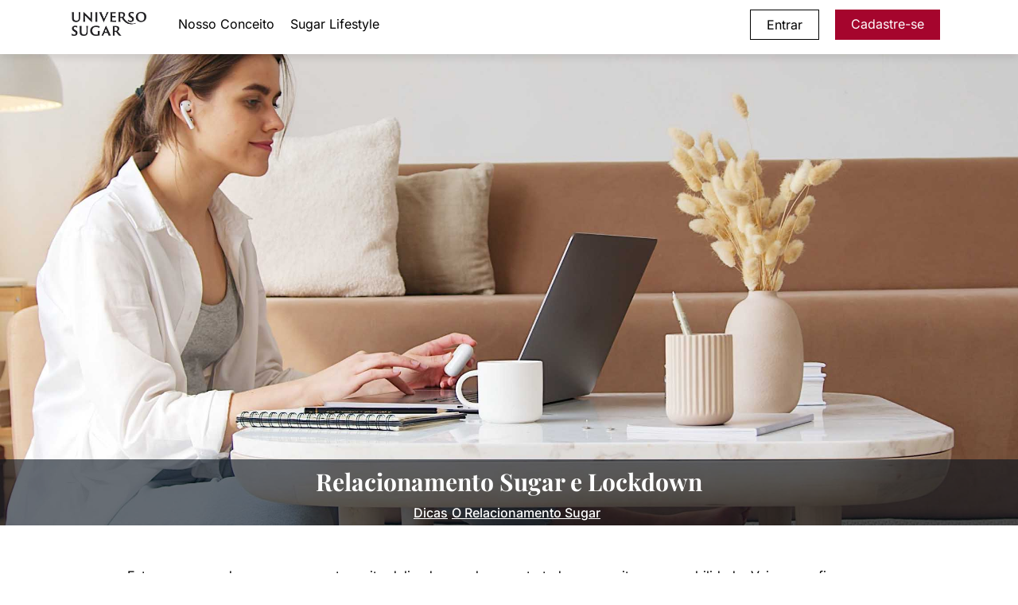

--- FILE ---
content_type: text/html; charset=UTF-8
request_url: https://www.universosugar.com/relacionamento-sugar-e-lockdown/
body_size: 27317
content:
<!DOCTYPE html>
<html lang="pt-BR" prefix="og: https://ogp.me/ns#">
<head><meta charset="UTF-8"><script>if(navigator.userAgent.match(/MSIE|Internet Explorer/i)||navigator.userAgent.match(/Trident\/7\..*?rv:11/i)){var href=document.location.href;if(!href.match(/[?&]nowprocket/)){if(href.indexOf("?")==-1){if(href.indexOf("#")==-1){document.location.href=href+"?nowprocket=1"}else{document.location.href=href.replace("#","?nowprocket=1#")}}else{if(href.indexOf("#")==-1){document.location.href=href+"&nowprocket=1"}else{document.location.href=href.replace("#","&nowprocket=1#")}}}}</script><script>(()=>{class RocketLazyLoadScripts{constructor(){this.v="2.0.3",this.userEvents=["keydown","keyup","mousedown","mouseup","mousemove","mouseover","mouseenter","mouseout","mouseleave","touchmove","touchstart","touchend","touchcancel","wheel","click","dblclick","input","visibilitychange"],this.attributeEvents=["onblur","onclick","oncontextmenu","ondblclick","onfocus","onmousedown","onmouseenter","onmouseleave","onmousemove","onmouseout","onmouseover","onmouseup","onmousewheel","onscroll","onsubmit"]}async t(){this.i(),this.o(),/iP(ad|hone)/.test(navigator.userAgent)&&this.h(),this.u(),this.l(this),this.m(),this.k(this),this.p(this),this._(),await Promise.all([this.R(),this.L()]),this.lastBreath=Date.now(),this.S(this),this.P(),this.D(),this.O(),this.M(),await this.C(this.delayedScripts.normal),await this.C(this.delayedScripts.defer),await this.C(this.delayedScripts.async),this.F("domReady"),await this.T(),await this.j(),await this.I(),this.F("windowLoad"),await this.A(),window.dispatchEvent(new Event("rocket-allScriptsLoaded")),this.everythingLoaded=!0,this.lastTouchEnd&&await new Promise((t=>setTimeout(t,500-Date.now()+this.lastTouchEnd))),this.H(),this.F("all"),this.U(),this.W()}i(){this.CSPIssue=sessionStorage.getItem("rocketCSPIssue"),document.addEventListener("securitypolicyviolation",(t=>{this.CSPIssue||"script-src-elem"!==t.violatedDirective||"data"!==t.blockedURI||(this.CSPIssue=!0,sessionStorage.setItem("rocketCSPIssue",!0))}),{isRocket:!0})}o(){window.addEventListener("pageshow",(t=>{this.persisted=t.persisted,this.realWindowLoadedFired=!0}),{isRocket:!0}),window.addEventListener("pagehide",(()=>{this.onFirstUserAction=null}),{isRocket:!0})}h(){let t;function e(e){t=e}window.addEventListener("touchstart",e,{isRocket:!0}),window.addEventListener("touchend",(function i(o){Math.abs(o.changedTouches[0].pageX-t.changedTouches[0].pageX)<10&&Math.abs(o.changedTouches[0].pageY-t.changedTouches[0].pageY)<10&&o.timeStamp-t.timeStamp<200&&(o.target.dispatchEvent(new PointerEvent("click",{target:o.target,bubbles:!0,cancelable:!0,detail:1})),event.preventDefault(),window.removeEventListener("touchstart",e,{isRocket:!0}),window.removeEventListener("touchend",i,{isRocket:!0}))}),{isRocket:!0})}q(t){this.userActionTriggered||("mousemove"!==t.type||this.firstMousemoveIgnored?"keyup"===t.type||"mouseover"===t.type||"mouseout"===t.type||(this.userActionTriggered=!0,this.onFirstUserAction&&this.onFirstUserAction()):this.firstMousemoveIgnored=!0),"click"===t.type&&t.preventDefault(),this.savedUserEvents.length>0&&(t.stopPropagation(),t.stopImmediatePropagation()),"touchstart"===this.lastEvent&&"touchend"===t.type&&(this.lastTouchEnd=Date.now()),"click"===t.type&&(this.lastTouchEnd=0),this.lastEvent=t.type,this.savedUserEvents.push(t)}u(){this.savedUserEvents=[],this.userEventHandler=this.q.bind(this),this.userEvents.forEach((t=>window.addEventListener(t,this.userEventHandler,{passive:!1,isRocket:!0})))}U(){this.userEvents.forEach((t=>window.removeEventListener(t,this.userEventHandler,{passive:!1,isRocket:!0}))),this.savedUserEvents.forEach((t=>{t.target.dispatchEvent(new window[t.constructor.name](t.type,t))}))}m(){this.eventsMutationObserver=new MutationObserver((t=>{const e="return false";for(const i of t){if("attributes"===i.type){const t=i.target.getAttribute(i.attributeName);t&&t!==e&&(i.target.setAttribute("data-rocket-"+i.attributeName,t),i.target["rocket"+i.attributeName]=new Function("event",t),i.target.setAttribute(i.attributeName,e))}"childList"===i.type&&i.addedNodes.forEach((t=>{if(t.nodeType===Node.ELEMENT_NODE)for(const i of t.attributes)this.attributeEvents.includes(i.name)&&i.value&&""!==i.value&&(t.setAttribute("data-rocket-"+i.name,i.value),t["rocket"+i.name]=new Function("event",i.value),t.setAttribute(i.name,e))}))}})),this.eventsMutationObserver.observe(document,{subtree:!0,childList:!0,attributeFilter:this.attributeEvents})}H(){this.eventsMutationObserver.disconnect(),this.attributeEvents.forEach((t=>{document.querySelectorAll("[data-rocket-"+t+"]").forEach((e=>{e.setAttribute(t,e.getAttribute("data-rocket-"+t)),e.removeAttribute("data-rocket-"+t)}))}))}k(t){Object.defineProperty(HTMLElement.prototype,"onclick",{get(){return this.rocketonclick||null},set(e){this.rocketonclick=e,this.setAttribute(t.everythingLoaded?"onclick":"data-rocket-onclick","this.rocketonclick(event)")}})}S(t){function e(e,i){let o=e[i];e[i]=null,Object.defineProperty(e,i,{get:()=>o,set(s){t.everythingLoaded?o=s:e["rocket"+i]=o=s}})}e(document,"onreadystatechange"),e(window,"onload"),e(window,"onpageshow");try{Object.defineProperty(document,"readyState",{get:()=>t.rocketReadyState,set(e){t.rocketReadyState=e},configurable:!0}),document.readyState="loading"}catch(t){console.log("WPRocket DJE readyState conflict, bypassing")}}l(t){this.originalAddEventListener=EventTarget.prototype.addEventListener,this.originalRemoveEventListener=EventTarget.prototype.removeEventListener,this.savedEventListeners=[],EventTarget.prototype.addEventListener=function(e,i,o){o&&o.isRocket||!t.B(e,this)&&!t.userEvents.includes(e)||t.B(e,this)&&!t.userActionTriggered||e.startsWith("rocket-")||t.everythingLoaded?t.originalAddEventListener.call(this,e,i,o):t.savedEventListeners.push({target:this,remove:!1,type:e,func:i,options:o})},EventTarget.prototype.removeEventListener=function(e,i,o){o&&o.isRocket||!t.B(e,this)&&!t.userEvents.includes(e)||t.B(e,this)&&!t.userActionTriggered||e.startsWith("rocket-")||t.everythingLoaded?t.originalRemoveEventListener.call(this,e,i,o):t.savedEventListeners.push({target:this,remove:!0,type:e,func:i,options:o})}}F(t){"all"===t&&(EventTarget.prototype.addEventListener=this.originalAddEventListener,EventTarget.prototype.removeEventListener=this.originalRemoveEventListener),this.savedEventListeners=this.savedEventListeners.filter((e=>{let i=e.type,o=e.target||window;return"domReady"===t&&"DOMContentLoaded"!==i&&"readystatechange"!==i||("windowLoad"===t&&"load"!==i&&"readystatechange"!==i&&"pageshow"!==i||(this.B(i,o)&&(i="rocket-"+i),e.remove?o.removeEventListener(i,e.func,e.options):o.addEventListener(i,e.func,e.options),!1))}))}p(t){let e;function i(e){return t.everythingLoaded?e:e.split(" ").map((t=>"load"===t||t.startsWith("load.")?"rocket-jquery-load":t)).join(" ")}function o(o){function s(e){const s=o.fn[e];o.fn[e]=o.fn.init.prototype[e]=function(){return this[0]===window&&t.userActionTriggered&&("string"==typeof arguments[0]||arguments[0]instanceof String?arguments[0]=i(arguments[0]):"object"==typeof arguments[0]&&Object.keys(arguments[0]).forEach((t=>{const e=arguments[0][t];delete arguments[0][t],arguments[0][i(t)]=e}))),s.apply(this,arguments),this}}if(o&&o.fn&&!t.allJQueries.includes(o)){const e={DOMContentLoaded:[],"rocket-DOMContentLoaded":[]};for(const t in e)document.addEventListener(t,(()=>{e[t].forEach((t=>t()))}),{isRocket:!0});o.fn.ready=o.fn.init.prototype.ready=function(i){function s(){parseInt(o.fn.jquery)>2?setTimeout((()=>i.bind(document)(o))):i.bind(document)(o)}return t.realDomReadyFired?!t.userActionTriggered||t.fauxDomReadyFired?s():e["rocket-DOMContentLoaded"].push(s):e.DOMContentLoaded.push(s),o([])},s("on"),s("one"),s("off"),t.allJQueries.push(o)}e=o}t.allJQueries=[],o(window.jQuery),Object.defineProperty(window,"jQuery",{get:()=>e,set(t){o(t)}})}P(){const t=new Map;document.write=document.writeln=function(e){const i=document.currentScript,o=document.createRange(),s=i.parentElement;let n=t.get(i);void 0===n&&(n=i.nextSibling,t.set(i,n));const c=document.createDocumentFragment();o.setStart(c,0),c.appendChild(o.createContextualFragment(e)),s.insertBefore(c,n)}}async R(){return new Promise((t=>{this.userActionTriggered?t():this.onFirstUserAction=t}))}async L(){return new Promise((t=>{document.addEventListener("DOMContentLoaded",(()=>{this.realDomReadyFired=!0,t()}),{isRocket:!0})}))}async I(){return this.realWindowLoadedFired?Promise.resolve():new Promise((t=>{window.addEventListener("load",t,{isRocket:!0})}))}M(){this.pendingScripts=[];this.scriptsMutationObserver=new MutationObserver((t=>{for(const e of t)e.addedNodes.forEach((t=>{"SCRIPT"!==t.tagName||t.noModule||t.isWPRocket||this.pendingScripts.push({script:t,promise:new Promise((e=>{const i=()=>{const i=this.pendingScripts.findIndex((e=>e.script===t));i>=0&&this.pendingScripts.splice(i,1),e()};t.addEventListener("load",i,{isRocket:!0}),t.addEventListener("error",i,{isRocket:!0}),setTimeout(i,1e3)}))})}))})),this.scriptsMutationObserver.observe(document,{childList:!0,subtree:!0})}async j(){await this.J(),this.pendingScripts.length?(await this.pendingScripts[0].promise,await this.j()):this.scriptsMutationObserver.disconnect()}D(){this.delayedScripts={normal:[],async:[],defer:[]},document.querySelectorAll("script[type$=rocketlazyloadscript]").forEach((t=>{t.hasAttribute("data-rocket-src")?t.hasAttribute("async")&&!1!==t.async?this.delayedScripts.async.push(t):t.hasAttribute("defer")&&!1!==t.defer||"module"===t.getAttribute("data-rocket-type")?this.delayedScripts.defer.push(t):this.delayedScripts.normal.push(t):this.delayedScripts.normal.push(t)}))}async _(){await this.L();let t=[];document.querySelectorAll("script[type$=rocketlazyloadscript][data-rocket-src]").forEach((e=>{let i=e.getAttribute("data-rocket-src");if(i&&!i.startsWith("data:")){i.startsWith("//")&&(i=location.protocol+i);try{const o=new URL(i).origin;o!==location.origin&&t.push({src:o,crossOrigin:e.crossOrigin||"module"===e.getAttribute("data-rocket-type")})}catch(t){}}})),t=[...new Map(t.map((t=>[JSON.stringify(t),t]))).values()],this.N(t,"preconnect")}async $(t){if(await this.G(),!0!==t.noModule||!("noModule"in HTMLScriptElement.prototype))return new Promise((e=>{let i;function o(){(i||t).setAttribute("data-rocket-status","executed"),e()}try{if(navigator.userAgent.includes("Firefox/")||""===navigator.vendor||this.CSPIssue)i=document.createElement("script"),[...t.attributes].forEach((t=>{let e=t.nodeName;"type"!==e&&("data-rocket-type"===e&&(e="type"),"data-rocket-src"===e&&(e="src"),i.setAttribute(e,t.nodeValue))})),t.text&&(i.text=t.text),t.nonce&&(i.nonce=t.nonce),i.hasAttribute("src")?(i.addEventListener("load",o,{isRocket:!0}),i.addEventListener("error",(()=>{i.setAttribute("data-rocket-status","failed-network"),e()}),{isRocket:!0}),setTimeout((()=>{i.isConnected||e()}),1)):(i.text=t.text,o()),i.isWPRocket=!0,t.parentNode.replaceChild(i,t);else{const i=t.getAttribute("data-rocket-type"),s=t.getAttribute("data-rocket-src");i?(t.type=i,t.removeAttribute("data-rocket-type")):t.removeAttribute("type"),t.addEventListener("load",o,{isRocket:!0}),t.addEventListener("error",(i=>{this.CSPIssue&&i.target.src.startsWith("data:")?(console.log("WPRocket: CSP fallback activated"),t.removeAttribute("src"),this.$(t).then(e)):(t.setAttribute("data-rocket-status","failed-network"),e())}),{isRocket:!0}),s?(t.fetchPriority="high",t.removeAttribute("data-rocket-src"),t.src=s):t.src="data:text/javascript;base64,"+window.btoa(unescape(encodeURIComponent(t.text)))}}catch(i){t.setAttribute("data-rocket-status","failed-transform"),e()}}));t.setAttribute("data-rocket-status","skipped")}async C(t){const e=t.shift();return e?(e.isConnected&&await this.$(e),this.C(t)):Promise.resolve()}O(){this.N([...this.delayedScripts.normal,...this.delayedScripts.defer,...this.delayedScripts.async],"preload")}N(t,e){this.trash=this.trash||[];let i=!0;var o=document.createDocumentFragment();t.forEach((t=>{const s=t.getAttribute&&t.getAttribute("data-rocket-src")||t.src;if(s&&!s.startsWith("data:")){const n=document.createElement("link");n.href=s,n.rel=e,"preconnect"!==e&&(n.as="script",n.fetchPriority=i?"high":"low"),t.getAttribute&&"module"===t.getAttribute("data-rocket-type")&&(n.crossOrigin=!0),t.crossOrigin&&(n.crossOrigin=t.crossOrigin),t.integrity&&(n.integrity=t.integrity),t.nonce&&(n.nonce=t.nonce),o.appendChild(n),this.trash.push(n),i=!1}})),document.head.appendChild(o)}W(){this.trash.forEach((t=>t.remove()))}async T(){try{document.readyState="interactive"}catch(t){}this.fauxDomReadyFired=!0;try{await this.G(),document.dispatchEvent(new Event("rocket-readystatechange")),await this.G(),document.rocketonreadystatechange&&document.rocketonreadystatechange(),await this.G(),document.dispatchEvent(new Event("rocket-DOMContentLoaded")),await this.G(),window.dispatchEvent(new Event("rocket-DOMContentLoaded"))}catch(t){console.error(t)}}async A(){try{document.readyState="complete"}catch(t){}try{await this.G(),document.dispatchEvent(new Event("rocket-readystatechange")),await this.G(),document.rocketonreadystatechange&&document.rocketonreadystatechange(),await this.G(),window.dispatchEvent(new Event("rocket-load")),await this.G(),window.rocketonload&&window.rocketonload(),await this.G(),this.allJQueries.forEach((t=>t(window).trigger("rocket-jquery-load"))),await this.G();const t=new Event("rocket-pageshow");t.persisted=this.persisted,window.dispatchEvent(t),await this.G(),window.rocketonpageshow&&window.rocketonpageshow({persisted:this.persisted})}catch(t){console.error(t)}}async G(){Date.now()-this.lastBreath>45&&(await this.J(),this.lastBreath=Date.now())}async J(){return document.hidden?new Promise((t=>setTimeout(t))):new Promise((t=>requestAnimationFrame(t)))}B(t,e){return e===document&&"readystatechange"===t||(e===document&&"DOMContentLoaded"===t||(e===window&&"DOMContentLoaded"===t||(e===window&&"load"===t||e===window&&"pageshow"===t)))}static run(){(new RocketLazyLoadScripts).t()}}RocketLazyLoadScripts.run()})();</script>

<!-- Google Tag Manager -->
<script type="rocketlazyloadscript">(function(w,d,s,l,i){w[l]=w[l]||[];w[l].push({'gtm.start':
new Date().getTime(),event:'gtm.js'});var f=d.getElementsByTagName(s)[0],
j=d.createElement(s),dl=l!='dataLayer'?'&l='+l:'';j.async=true;j.src=
'https://www.googletagmanager.com/gtm.js?id='+i+dl;f.parentNode.insertBefore(j,f);
})(window,document,'script','dataLayer','GTM-KRR6HXR8');</script>
<!-- End Google Tag Manager -->	

<!-- Google tag (gtag.js) -->
<script type="text/plain" data-service="google-analytics" data-category="statistics" async data-cmplz-src="https://www.googletagmanager.com/gtag/js?id=G-VPFVS5Z25B"></script>
<script type="rocketlazyloadscript">
  window.dataLayer = window.dataLayer || [];
  function gtag(){dataLayer.push(arguments);}
  gtag('js', new Date());

  gtag('config', 'G-VPFVS5Z25B');
</script>	
		

<link rel="profile" href="http://gmpg.org/xfn/11">
	
<!-- Mobile Meta Tags -->
<meta name="viewport" content="width=device-width, initial-scale=1">

<!-- Apple Meta Tags -->	
	
<meta name="apple-mobile-web-app-title" content="Universo Sugar &#8211; O Melhor Site de Sugar Baby e Sugar Daddy">
<meta name="apple-mobile-web-app-capable" content="yes">
<meta name="mobile-web-app-capable" content="yes">
<meta name="apple-mobile-web-app-status-bar-style" content="default">
	
		
<!-- Favicon para modo claro -->
<link rel="icon" type="image/svg+xml" href="https://www.universosugar.com/wp-content/themes/msd_new_cross/assets/icons/favicon-light.svg?v=2" media="(prefers-color-scheme: light)">

<!-- Favicon para modo escuro -->
<link rel="icon" type="image/svg+xml" href="https://www.universosugar.com/wp-content/themes/msd_new_cross/assets/icons/favicon-dark.svg?v=2" media="(prefers-color-scheme: dark)">

<!-- Favicon padrão (fallback) -->
<link rel="icon" type="image/svg+xml" href="https://www.universosugar.com/wp-content/themes/msd_new_cross/assets/icons/favicon.svg?v=2">			

<link rel="icon" type="image/png" href="https://www.universosugar.com/wp-content/themes/msd_new_cross/assets/icons/favicon-96x96.png?v=2" sizes="96x96">
<link rel="shortcut icon" href="https://www.universosugar.com/wp-content/themes/msd_new_cross/assets/icons/favicon.ico?v=2">
<link rel="apple-touch-icon" sizes="180x180" href="https://www.universosugar.com/wp-content/themes/msd_new_cross/assets/icons/apple-touch-icon.png?v=2">
<meta name="apple-mobile-web-app-title" content="Sugar App">
<link rel="manifest" href="https://www.universosugar.com/wp-content/themes/msd_new_cross/assets/icons/site.webmanifest?v=6">

	
<!-- Chrome, Firefox OS and Opera -->
<meta name="theme-color" content="#0A141F">
	

<!-- Author -->
<meta name="author" content="Universo Sugar">
<link rel="author" href="https://www.universosugar.com/sobre-o-universo-sugar/">


<link rel="preload" as="image" href="https://www.universosugar.com/wp-content/themes/msd_new_cross/assets/img/home-mobile.webp" type="image/webp" media="(max-width: 992px)" fetchpriority="high">
<link rel="preload" as="image" href="https://www.universosugar.com/wp-content/themes/msd_new_cross/assets/img/home-desktop.webp" type="image/webp" media="(min-width: 993px)" fetchpriority="high">

	
	

	<style></style>
	
<!-- Otimização dos mecanismos de pesquisa pelo Rank Math PRO - https://rankmath.com/ -->
<title>Relacionamento Sugar e Lockdown | UniversoSugar</title>
<link crossorigin data-rocket-preload as="font" href="https://www.universosugar.com/wp-content/cache/fonts/1/google-fonts/fonts/s/inter/v19/UcC73FwrK3iLTeHuS_nVMrMxCp50SjIa1ZL7.woff2" rel="preload">
<link crossorigin data-rocket-preload as="font" href="https://www.universosugar.com/wp-content/cache/fonts/1/google-fonts/fonts/s/playfairdisplay/v39/nuFiD-vYSZviVYUb_rj3ij__anPXDTzYgA.woff2" rel="preload">
<link crossorigin data-rocket-preload as="font" href="https://cdnjs.cloudflare.com/ajax/libs/font-awesome/6.7.2/webfonts/fa-brands-400.woff2" rel="preload">
<link data-wpr-hosted-gf-parameters="family=Inter:wght@100;200;300;400;500;600;700;800;900&amp;family=Playfair+Display:wght@400;500;600;700;800;900&amp;display=swap" href="https://www.universosugar.com/wp-content/cache/fonts/1/google-fonts/css/e/d/3/a471c8c92b7d48d03e9ca2d108740.css" rel="stylesheet">
<style id="wpr-usedcss">img:is([sizes=auto i],[sizes^="auto," i]){contain-intrinsic-size:3000px 1500px}img.emoji{display:inline!important;border:none!important;box-shadow:none!important;height:1em!important;width:1em!important;margin:0 .07em!important;vertical-align:-.1em!important;background:0 0!important;padding:0!important}:where(.wp-block-button__link){border-radius:9999px;box-shadow:none;padding:calc(.667em + 2px) calc(1.333em + 2px);text-decoration:none}:root :where(.wp-block-button .wp-block-button__link.is-style-outline),:root :where(.wp-block-button.is-style-outline>.wp-block-button__link){border:2px solid;padding:.667em 1.333em}:root :where(.wp-block-button .wp-block-button__link.is-style-outline:not(.has-text-color)),:root :where(.wp-block-button.is-style-outline>.wp-block-button__link:not(.has-text-color)){color:currentColor}:root :where(.wp-block-button .wp-block-button__link.is-style-outline:not(.has-background)),:root :where(.wp-block-button.is-style-outline>.wp-block-button__link:not(.has-background)){background-color:initial;background-image:none}:where(.wp-block-calendar table:not(.has-background) th){background:#ddd}:where(.wp-block-columns){margin-bottom:1.75em}:where(.wp-block-columns.has-background){padding:1.25em 2.375em}:where(.wp-block-post-comments input[type=submit]){border:none}:where(.wp-block-cover-image:not(.has-text-color)),:where(.wp-block-cover:not(.has-text-color)){color:#fff}:where(.wp-block-cover-image.is-light:not(.has-text-color)),:where(.wp-block-cover.is-light:not(.has-text-color)){color:#000}:root :where(.wp-block-cover h1:not(.has-text-color)),:root :where(.wp-block-cover h2:not(.has-text-color)),:root :where(.wp-block-cover h3:not(.has-text-color)),:root :where(.wp-block-cover h4:not(.has-text-color)),:root :where(.wp-block-cover h5:not(.has-text-color)),:root :where(.wp-block-cover h6:not(.has-text-color)),:root :where(.wp-block-cover p:not(.has-text-color)){color:inherit}:where(.wp-block-file){margin-bottom:1.5em}:where(.wp-block-file__button){border-radius:2em;display:inline-block;padding:.5em 1em}:where(.wp-block-file__button):is(a):active,:where(.wp-block-file__button):is(a):focus,:where(.wp-block-file__button):is(a):hover,:where(.wp-block-file__button):is(a):visited{box-shadow:none;color:#fff;opacity:.85;text-decoration:none}:where(.wp-block-group.wp-block-group-is-layout-constrained){position:relative}:root :where(.wp-block-image.is-style-rounded img,.wp-block-image .is-style-rounded img){border-radius:9999px}:where(.wp-block-latest-comments:not([style*=line-height] .wp-block-latest-comments__comment)){line-height:1.1}:where(.wp-block-latest-comments:not([style*=line-height] .wp-block-latest-comments__comment-excerpt p)){line-height:1.8}:root :where(.wp-block-latest-posts.is-grid){padding:0}:root :where(.wp-block-latest-posts.wp-block-latest-posts__list){padding-left:0}ul{box-sizing:border-box}:root :where(.wp-block-list.has-background){padding:1.25em 2.375em}:where(.wp-block-navigation.has-background .wp-block-navigation-item a:not(.wp-element-button)),:where(.wp-block-navigation.has-background .wp-block-navigation-submenu a:not(.wp-element-button)){padding:.5em 1em}:where(.wp-block-navigation .wp-block-navigation__submenu-container .wp-block-navigation-item a:not(.wp-element-button)),:where(.wp-block-navigation .wp-block-navigation__submenu-container .wp-block-navigation-submenu a:not(.wp-element-button)),:where(.wp-block-navigation .wp-block-navigation__submenu-container .wp-block-navigation-submenu button.wp-block-navigation-item__content),:where(.wp-block-navigation .wp-block-navigation__submenu-container .wp-block-pages-list__item button.wp-block-navigation-item__content){padding:.5em 1em}:root :where(p.has-background){padding:1.25em 2.375em}:where(p.has-text-color:not(.has-link-color)) a{color:inherit}:where(.wp-block-post-comments-form) input:not([type=submit]),:where(.wp-block-post-comments-form) textarea{border:1px solid #949494;font-family:inherit;font-size:1em}:where(.wp-block-post-comments-form) input:where(:not([type=submit]):not([type=checkbox])),:where(.wp-block-post-comments-form) textarea{padding:calc(.667em + 2px)}:where(.wp-block-post-excerpt){box-sizing:border-box;margin-bottom:var(--wp--style--block-gap);margin-top:var(--wp--style--block-gap)}:where(.wp-block-preformatted.has-background){padding:1.25em 2.375em}:where(.wp-block-search__button){border:1px solid #ccc;padding:6px 10px}:where(.wp-block-search__input){font-family:inherit;font-size:inherit;font-style:inherit;font-weight:inherit;letter-spacing:inherit;line-height:inherit;text-transform:inherit}:where(.wp-block-search__button-inside .wp-block-search__inside-wrapper){border:1px solid #949494;box-sizing:border-box;padding:4px}:where(.wp-block-search__button-inside .wp-block-search__inside-wrapper) .wp-block-search__input{border:none;border-radius:0;padding:0 4px}:where(.wp-block-search__button-inside .wp-block-search__inside-wrapper) .wp-block-search__input:focus{outline:0}:where(.wp-block-search__button-inside .wp-block-search__inside-wrapper) :where(.wp-block-search__button){padding:4px 8px}:root :where(.wp-block-separator.is-style-dots){height:auto;line-height:1;text-align:center}:root :where(.wp-block-separator.is-style-dots):before{color:currentColor;content:"···";font-family:serif;font-size:1.5em;letter-spacing:2em;padding-left:2em}:root :where(.wp-block-site-logo.is-style-rounded){border-radius:9999px}:where(.wp-block-social-links:not(.is-style-logos-only)) .wp-social-link{background-color:#f0f0f0;color:#444}:where(.wp-block-social-links:not(.is-style-logos-only)) .wp-social-link-amazon{background-color:#f90;color:#fff}:where(.wp-block-social-links:not(.is-style-logos-only)) .wp-social-link-bandcamp{background-color:#1ea0c3;color:#fff}:where(.wp-block-social-links:not(.is-style-logos-only)) .wp-social-link-behance{background-color:#0757fe;color:#fff}:where(.wp-block-social-links:not(.is-style-logos-only)) .wp-social-link-bluesky{background-color:#0a7aff;color:#fff}:where(.wp-block-social-links:not(.is-style-logos-only)) .wp-social-link-codepen{background-color:#1e1f26;color:#fff}:where(.wp-block-social-links:not(.is-style-logos-only)) .wp-social-link-deviantart{background-color:#02e49b;color:#fff}:where(.wp-block-social-links:not(.is-style-logos-only)) .wp-social-link-discord{background-color:#5865f2;color:#fff}:where(.wp-block-social-links:not(.is-style-logos-only)) .wp-social-link-dribbble{background-color:#e94c89;color:#fff}:where(.wp-block-social-links:not(.is-style-logos-only)) .wp-social-link-dropbox{background-color:#4280ff;color:#fff}:where(.wp-block-social-links:not(.is-style-logos-only)) .wp-social-link-etsy{background-color:#f45800;color:#fff}:where(.wp-block-social-links:not(.is-style-logos-only)) .wp-social-link-facebook{background-color:#0866ff;color:#fff}:where(.wp-block-social-links:not(.is-style-logos-only)) .wp-social-link-fivehundredpx{background-color:#000;color:#fff}:where(.wp-block-social-links:not(.is-style-logos-only)) .wp-social-link-flickr{background-color:#0461dd;color:#fff}:where(.wp-block-social-links:not(.is-style-logos-only)) .wp-social-link-foursquare{background-color:#e65678;color:#fff}:where(.wp-block-social-links:not(.is-style-logos-only)) .wp-social-link-github{background-color:#24292d;color:#fff}:where(.wp-block-social-links:not(.is-style-logos-only)) .wp-social-link-goodreads{background-color:#eceadd;color:#382110}:where(.wp-block-social-links:not(.is-style-logos-only)) .wp-social-link-google{background-color:#ea4434;color:#fff}:where(.wp-block-social-links:not(.is-style-logos-only)) .wp-social-link-gravatar{background-color:#1d4fc4;color:#fff}:where(.wp-block-social-links:not(.is-style-logos-only)) .wp-social-link-instagram{background-color:#f00075;color:#fff}:where(.wp-block-social-links:not(.is-style-logos-only)) .wp-social-link-lastfm{background-color:#e21b24;color:#fff}:where(.wp-block-social-links:not(.is-style-logos-only)) .wp-social-link-linkedin{background-color:#0d66c2;color:#fff}:where(.wp-block-social-links:not(.is-style-logos-only)) .wp-social-link-mastodon{background-color:#3288d4;color:#fff}:where(.wp-block-social-links:not(.is-style-logos-only)) .wp-social-link-medium{background-color:#000;color:#fff}:where(.wp-block-social-links:not(.is-style-logos-only)) .wp-social-link-meetup{background-color:#f6405f;color:#fff}:where(.wp-block-social-links:not(.is-style-logos-only)) .wp-social-link-patreon{background-color:#000;color:#fff}:where(.wp-block-social-links:not(.is-style-logos-only)) .wp-social-link-pinterest{background-color:#e60122;color:#fff}:where(.wp-block-social-links:not(.is-style-logos-only)) .wp-social-link-pocket{background-color:#ef4155;color:#fff}:where(.wp-block-social-links:not(.is-style-logos-only)) .wp-social-link-reddit{background-color:#ff4500;color:#fff}:where(.wp-block-social-links:not(.is-style-logos-only)) .wp-social-link-skype{background-color:#0478d7;color:#fff}:where(.wp-block-social-links:not(.is-style-logos-only)) .wp-social-link-snapchat{background-color:#fefc00;color:#fff;stroke:#000}:where(.wp-block-social-links:not(.is-style-logos-only)) .wp-social-link-soundcloud{background-color:#ff5600;color:#fff}:where(.wp-block-social-links:not(.is-style-logos-only)) .wp-social-link-spotify{background-color:#1bd760;color:#fff}:where(.wp-block-social-links:not(.is-style-logos-only)) .wp-social-link-telegram{background-color:#2aabee;color:#fff}:where(.wp-block-social-links:not(.is-style-logos-only)) .wp-social-link-threads{background-color:#000;color:#fff}:where(.wp-block-social-links:not(.is-style-logos-only)) .wp-social-link-tiktok{background-color:#000;color:#fff}:where(.wp-block-social-links:not(.is-style-logos-only)) .wp-social-link-tumblr{background-color:#011835;color:#fff}:where(.wp-block-social-links:not(.is-style-logos-only)) .wp-social-link-twitch{background-color:#6440a4;color:#fff}:where(.wp-block-social-links:not(.is-style-logos-only)) .wp-social-link-twitter{background-color:#1da1f2;color:#fff}:where(.wp-block-social-links:not(.is-style-logos-only)) .wp-social-link-vimeo{background-color:#1eb7ea;color:#fff}:where(.wp-block-social-links:not(.is-style-logos-only)) .wp-social-link-vk{background-color:#4680c2;color:#fff}:where(.wp-block-social-links:not(.is-style-logos-only)) .wp-social-link-wordpress{background-color:#3499cd;color:#fff}:where(.wp-block-social-links:not(.is-style-logos-only)) .wp-social-link-whatsapp{background-color:#25d366;color:#fff}:where(.wp-block-social-links:not(.is-style-logos-only)) .wp-social-link-x{background-color:#000;color:#fff}:where(.wp-block-social-links:not(.is-style-logos-only)) .wp-social-link-yelp{background-color:#d32422;color:#fff}:where(.wp-block-social-links:not(.is-style-logos-only)) .wp-social-link-youtube{background-color:red;color:#fff}:where(.wp-block-social-links.is-style-logos-only) .wp-social-link{background:0 0}:where(.wp-block-social-links.is-style-logos-only) .wp-social-link svg{height:1.25em;width:1.25em}:where(.wp-block-social-links.is-style-logos-only) .wp-social-link-amazon{color:#f90}:where(.wp-block-social-links.is-style-logos-only) .wp-social-link-bandcamp{color:#1ea0c3}:where(.wp-block-social-links.is-style-logos-only) .wp-social-link-behance{color:#0757fe}:where(.wp-block-social-links.is-style-logos-only) .wp-social-link-bluesky{color:#0a7aff}:where(.wp-block-social-links.is-style-logos-only) .wp-social-link-codepen{color:#1e1f26}:where(.wp-block-social-links.is-style-logos-only) .wp-social-link-deviantart{color:#02e49b}:where(.wp-block-social-links.is-style-logos-only) .wp-social-link-discord{color:#5865f2}:where(.wp-block-social-links.is-style-logos-only) .wp-social-link-dribbble{color:#e94c89}:where(.wp-block-social-links.is-style-logos-only) .wp-social-link-dropbox{color:#4280ff}:where(.wp-block-social-links.is-style-logos-only) .wp-social-link-etsy{color:#f45800}:where(.wp-block-social-links.is-style-logos-only) .wp-social-link-facebook{color:#0866ff}:where(.wp-block-social-links.is-style-logos-only) .wp-social-link-fivehundredpx{color:#000}:where(.wp-block-social-links.is-style-logos-only) .wp-social-link-flickr{color:#0461dd}:where(.wp-block-social-links.is-style-logos-only) .wp-social-link-foursquare{color:#e65678}:where(.wp-block-social-links.is-style-logos-only) .wp-social-link-github{color:#24292d}:where(.wp-block-social-links.is-style-logos-only) .wp-social-link-goodreads{color:#382110}:where(.wp-block-social-links.is-style-logos-only) .wp-social-link-google{color:#ea4434}:where(.wp-block-social-links.is-style-logos-only) .wp-social-link-gravatar{color:#1d4fc4}:where(.wp-block-social-links.is-style-logos-only) .wp-social-link-instagram{color:#f00075}:where(.wp-block-social-links.is-style-logos-only) .wp-social-link-lastfm{color:#e21b24}:where(.wp-block-social-links.is-style-logos-only) .wp-social-link-linkedin{color:#0d66c2}:where(.wp-block-social-links.is-style-logos-only) .wp-social-link-mastodon{color:#3288d4}:where(.wp-block-social-links.is-style-logos-only) .wp-social-link-medium{color:#000}:where(.wp-block-social-links.is-style-logos-only) .wp-social-link-meetup{color:#f6405f}:where(.wp-block-social-links.is-style-logos-only) .wp-social-link-patreon{color:#000}:where(.wp-block-social-links.is-style-logos-only) .wp-social-link-pinterest{color:#e60122}:where(.wp-block-social-links.is-style-logos-only) .wp-social-link-pocket{color:#ef4155}:where(.wp-block-social-links.is-style-logos-only) .wp-social-link-reddit{color:#ff4500}:where(.wp-block-social-links.is-style-logos-only) .wp-social-link-skype{color:#0478d7}:where(.wp-block-social-links.is-style-logos-only) .wp-social-link-snapchat{color:#fff;stroke:#000}:where(.wp-block-social-links.is-style-logos-only) .wp-social-link-soundcloud{color:#ff5600}:where(.wp-block-social-links.is-style-logos-only) .wp-social-link-spotify{color:#1bd760}:where(.wp-block-social-links.is-style-logos-only) .wp-social-link-telegram{color:#2aabee}:where(.wp-block-social-links.is-style-logos-only) .wp-social-link-threads{color:#000}:where(.wp-block-social-links.is-style-logos-only) .wp-social-link-tiktok{color:#000}:where(.wp-block-social-links.is-style-logos-only) .wp-social-link-tumblr{color:#011835}:where(.wp-block-social-links.is-style-logos-only) .wp-social-link-twitch{color:#6440a4}:where(.wp-block-social-links.is-style-logos-only) .wp-social-link-twitter{color:#1da1f2}:where(.wp-block-social-links.is-style-logos-only) .wp-social-link-vimeo{color:#1eb7ea}:where(.wp-block-social-links.is-style-logos-only) .wp-social-link-vk{color:#4680c2}:where(.wp-block-social-links.is-style-logos-only) .wp-social-link-whatsapp{color:#25d366}:where(.wp-block-social-links.is-style-logos-only) .wp-social-link-wordpress{color:#3499cd}:where(.wp-block-social-links.is-style-logos-only) .wp-social-link-x{color:#000}:where(.wp-block-social-links.is-style-logos-only) .wp-social-link-yelp{color:#d32422}:where(.wp-block-social-links.is-style-logos-only) .wp-social-link-youtube{color:red}:root :where(.wp-block-social-links .wp-social-link a){padding:.25em}:root :where(.wp-block-social-links.is-style-logos-only .wp-social-link a){padding:0}:root :where(.wp-block-social-links.is-style-pill-shape .wp-social-link a){padding-left:.6666666667em;padding-right:.6666666667em}:root :where(.wp-block-tag-cloud.is-style-outline){display:flex;flex-wrap:wrap;gap:1ch}:root :where(.wp-block-tag-cloud.is-style-outline a){border:1px solid;font-size:unset!important;margin-right:0;padding:1ch 2ch;text-decoration:none!important}:root :where(.wp-block-table-of-contents){box-sizing:border-box}:where(.wp-block-term-description){box-sizing:border-box;margin-bottom:var(--wp--style--block-gap);margin-top:var(--wp--style--block-gap)}:where(pre.wp-block-verse){font-family:inherit}:root{--wp--preset--font-size--normal:16px;--wp--preset--font-size--huge:42px}.screen-reader-text{border:0;clip-path:inset(50%);height:1px;margin:-1px;overflow:hidden;padding:0;position:absolute;width:1px;word-wrap:normal!important}.screen-reader-text:focus{background-color:#ddd;clip-path:none;color:#444;display:block;font-size:1em;height:auto;left:5px;line-height:normal;padding:15px 23px 14px;text-decoration:none;top:5px;width:auto;z-index:100000}html :where(.has-border-color){border-style:solid}html :where([style*=border-top-color]){border-top-style:solid}html :where([style*=border-right-color]){border-right-style:solid}html :where([style*=border-bottom-color]){border-bottom-style:solid}html :where([style*=border-left-color]){border-left-style:solid}html :where([style*=border-width]){border-style:solid}html :where([style*=border-top-width]){border-top-style:solid}html :where([style*=border-right-width]){border-right-style:solid}html :where([style*=border-bottom-width]){border-bottom-style:solid}html :where([style*=border-left-width]){border-left-style:solid}html :where(img[class*=wp-image-]){height:auto;max-width:100%}:where(figure){margin:0 0 1em}html :where(.is-position-sticky){--wp-admin--admin-bar--position-offset:var(--wp-admin--admin-bar--height,0px)}@media screen and (max-width:600px){html :where(.is-position-sticky){--wp-admin--admin-bar--position-offset:0px}}:root{--wp--preset--aspect-ratio--square:1;--wp--preset--aspect-ratio--4-3:4/3;--wp--preset--aspect-ratio--3-4:3/4;--wp--preset--aspect-ratio--3-2:3/2;--wp--preset--aspect-ratio--2-3:2/3;--wp--preset--aspect-ratio--16-9:16/9;--wp--preset--aspect-ratio--9-16:9/16;--wp--preset--color--black:#000000;--wp--preset--color--cyan-bluish-gray:#abb8c3;--wp--preset--color--white:#ffffff;--wp--preset--color--pale-pink:#f78da7;--wp--preset--color--vivid-red:#cf2e2e;--wp--preset--color--luminous-vivid-orange:#ff6900;--wp--preset--color--luminous-vivid-amber:#fcb900;--wp--preset--color--light-green-cyan:#7bdcb5;--wp--preset--color--vivid-green-cyan:#00d084;--wp--preset--color--pale-cyan-blue:#8ed1fc;--wp--preset--color--vivid-cyan-blue:#0693e3;--wp--preset--color--vivid-purple:#9b51e0;--wp--preset--gradient--vivid-cyan-blue-to-vivid-purple:linear-gradient(135deg,rgba(6, 147, 227, 1) 0%,rgb(155, 81, 224) 100%);--wp--preset--gradient--light-green-cyan-to-vivid-green-cyan:linear-gradient(135deg,rgb(122, 220, 180) 0%,rgb(0, 208, 130) 100%);--wp--preset--gradient--luminous-vivid-amber-to-luminous-vivid-orange:linear-gradient(135deg,rgba(252, 185, 0, 1) 0%,rgba(255, 105, 0, 1) 100%);--wp--preset--gradient--luminous-vivid-orange-to-vivid-red:linear-gradient(135deg,rgba(255, 105, 0, 1) 0%,rgb(207, 46, 46) 100%);--wp--preset--gradient--very-light-gray-to-cyan-bluish-gray:linear-gradient(135deg,rgb(238, 238, 238) 0%,rgb(169, 184, 195) 100%);--wp--preset--gradient--cool-to-warm-spectrum:linear-gradient(135deg,rgb(74, 234, 220) 0%,rgb(151, 120, 209) 20%,rgb(207, 42, 186) 40%,rgb(238, 44, 130) 60%,rgb(251, 105, 98) 80%,rgb(254, 248, 76) 100%);--wp--preset--gradient--blush-light-purple:linear-gradient(135deg,rgb(255, 206, 236) 0%,rgb(152, 150, 240) 100%);--wp--preset--gradient--blush-bordeaux:linear-gradient(135deg,rgb(254, 205, 165) 0%,rgb(254, 45, 45) 50%,rgb(107, 0, 62) 100%);--wp--preset--gradient--luminous-dusk:linear-gradient(135deg,rgb(255, 203, 112) 0%,rgb(199, 81, 192) 50%,rgb(65, 88, 208) 100%);--wp--preset--gradient--pale-ocean:linear-gradient(135deg,rgb(255, 245, 203) 0%,rgb(182, 227, 212) 50%,rgb(51, 167, 181) 100%);--wp--preset--gradient--electric-grass:linear-gradient(135deg,rgb(202, 248, 128) 0%,rgb(113, 206, 126) 100%);--wp--preset--gradient--midnight:linear-gradient(135deg,rgb(2, 3, 129) 0%,rgb(40, 116, 252) 100%);--wp--preset--font-size--small:13px;--wp--preset--font-size--medium:20px;--wp--preset--font-size--large:36px;--wp--preset--font-size--x-large:42px;--wp--preset--spacing--20:0.44rem;--wp--preset--spacing--30:0.67rem;--wp--preset--spacing--40:1rem;--wp--preset--spacing--50:1.5rem;--wp--preset--spacing--60:2.25rem;--wp--preset--spacing--70:3.38rem;--wp--preset--spacing--80:5.06rem;--wp--preset--shadow--natural:6px 6px 9px rgba(0, 0, 0, .2);--wp--preset--shadow--deep:12px 12px 50px rgba(0, 0, 0, .4);--wp--preset--shadow--sharp:6px 6px 0px rgba(0, 0, 0, .2);--wp--preset--shadow--outlined:6px 6px 0px -3px rgba(255, 255, 255, 1),6px 6px rgba(0, 0, 0, 1);--wp--preset--shadow--crisp:6px 6px 0px rgba(0, 0, 0, 1)}:where(.is-layout-flex){gap:.5em}:where(.is-layout-grid){gap:.5em}:where(.wp-block-post-template.is-layout-flex){gap:1.25em}:where(.wp-block-post-template.is-layout-grid){gap:1.25em}:where(.wp-block-columns.is-layout-flex){gap:2em}:where(.wp-block-columns.is-layout-grid){gap:2em}:root :where(.wp-block-pullquote){font-size:1.5em;line-height:1.6}.cmplz-blocked-content-notice{display:none}.cmplz-blocked-content-container,.cmplz-wp-video{animation-name:cmplz-fadein;animation-duration:.6s;background:#fff;border:0;border-radius:3px;box-shadow:0 0 1px 0 rgba(0,0,0,.5),0 1px 10px 0 rgba(0,0,0,.15);display:flex;justify-content:center;align-items:center;background-repeat:no-repeat!important;background-size:cover!important;height:inherit;position:relative}.cmplz-blocked-content-container iframe,.cmplz-wp-video iframe{visibility:hidden;max-height:100%;border:0!important}.cmplz-blocked-content-container .cmplz-blocked-content-notice,.cmplz-wp-video .cmplz-blocked-content-notice{white-space:normal;text-transform:initial;position:absolute!important;width:100%;top:50%;left:50%;transform:translate(-50%,-50%);max-width:300px;font-size:14px;padding:10px;background-color:rgba(0,0,0,.5);color:#fff;text-align:center;z-index:98;line-height:23px}.cmplz-blocked-content-container .cmplz-blocked-content-notice .cmplz-links,.cmplz-wp-video .cmplz-blocked-content-notice .cmplz-links{display:block;margin-bottom:10px}.cmplz-blocked-content-container .cmplz-blocked-content-notice .cmplz-links a,.cmplz-wp-video .cmplz-blocked-content-notice .cmplz-links a{color:#fff}.cmplz-blocked-content-container div div{display:none}.cmplz-wp-video .cmplz-placeholder-element{width:100%;height:inherit}@keyframes cmplz-fadein{from{opacity:0}to{opacity:1}}@font-face{font-family:Inter;font-style:normal;font-weight:100;font-display:swap;src:url(https://www.universosugar.com/wp-content/cache/fonts/1/google-fonts/fonts/s/inter/v19/UcC73FwrK3iLTeHuS_nVMrMxCp50SjIa1ZL7.woff2) format('woff2');unicode-range:U+0000-00FF,U+0131,U+0152-0153,U+02BB-02BC,U+02C6,U+02DA,U+02DC,U+0304,U+0308,U+0329,U+2000-206F,U+20AC,U+2122,U+2191,U+2193,U+2212,U+2215,U+FEFF,U+FFFD}@font-face{font-family:Inter;font-style:normal;font-weight:200;font-display:swap;src:url(https://www.universosugar.com/wp-content/cache/fonts/1/google-fonts/fonts/s/inter/v19/UcC73FwrK3iLTeHuS_nVMrMxCp50SjIa1ZL7.woff2) format('woff2');unicode-range:U+0000-00FF,U+0131,U+0152-0153,U+02BB-02BC,U+02C6,U+02DA,U+02DC,U+0304,U+0308,U+0329,U+2000-206F,U+20AC,U+2122,U+2191,U+2193,U+2212,U+2215,U+FEFF,U+FFFD}@font-face{font-family:Inter;font-style:normal;font-weight:300;font-display:swap;src:url(https://www.universosugar.com/wp-content/cache/fonts/1/google-fonts/fonts/s/inter/v19/UcC73FwrK3iLTeHuS_nVMrMxCp50SjIa1ZL7.woff2) format('woff2');unicode-range:U+0000-00FF,U+0131,U+0152-0153,U+02BB-02BC,U+02C6,U+02DA,U+02DC,U+0304,U+0308,U+0329,U+2000-206F,U+20AC,U+2122,U+2191,U+2193,U+2212,U+2215,U+FEFF,U+FFFD}@font-face{font-family:Inter;font-style:normal;font-weight:400;font-display:swap;src:url(https://www.universosugar.com/wp-content/cache/fonts/1/google-fonts/fonts/s/inter/v19/UcC73FwrK3iLTeHuS_nVMrMxCp50SjIa1ZL7.woff2) format('woff2');unicode-range:U+0000-00FF,U+0131,U+0152-0153,U+02BB-02BC,U+02C6,U+02DA,U+02DC,U+0304,U+0308,U+0329,U+2000-206F,U+20AC,U+2122,U+2191,U+2193,U+2212,U+2215,U+FEFF,U+FFFD}@font-face{font-family:Inter;font-style:normal;font-weight:500;font-display:swap;src:url(https://www.universosugar.com/wp-content/cache/fonts/1/google-fonts/fonts/s/inter/v19/UcC73FwrK3iLTeHuS_nVMrMxCp50SjIa1ZL7.woff2) format('woff2');unicode-range:U+0000-00FF,U+0131,U+0152-0153,U+02BB-02BC,U+02C6,U+02DA,U+02DC,U+0304,U+0308,U+0329,U+2000-206F,U+20AC,U+2122,U+2191,U+2193,U+2212,U+2215,U+FEFF,U+FFFD}@font-face{font-family:Inter;font-style:normal;font-weight:600;font-display:swap;src:url(https://www.universosugar.com/wp-content/cache/fonts/1/google-fonts/fonts/s/inter/v19/UcC73FwrK3iLTeHuS_nVMrMxCp50SjIa1ZL7.woff2) format('woff2');unicode-range:U+0000-00FF,U+0131,U+0152-0153,U+02BB-02BC,U+02C6,U+02DA,U+02DC,U+0304,U+0308,U+0329,U+2000-206F,U+20AC,U+2122,U+2191,U+2193,U+2212,U+2215,U+FEFF,U+FFFD}@font-face{font-family:Inter;font-style:normal;font-weight:700;font-display:swap;src:url(https://www.universosugar.com/wp-content/cache/fonts/1/google-fonts/fonts/s/inter/v19/UcC73FwrK3iLTeHuS_nVMrMxCp50SjIa1ZL7.woff2) format('woff2');unicode-range:U+0000-00FF,U+0131,U+0152-0153,U+02BB-02BC,U+02C6,U+02DA,U+02DC,U+0304,U+0308,U+0329,U+2000-206F,U+20AC,U+2122,U+2191,U+2193,U+2212,U+2215,U+FEFF,U+FFFD}@font-face{font-family:Inter;font-style:normal;font-weight:800;font-display:swap;src:url(https://www.universosugar.com/wp-content/cache/fonts/1/google-fonts/fonts/s/inter/v19/UcC73FwrK3iLTeHuS_nVMrMxCp50SjIa1ZL7.woff2) format('woff2');unicode-range:U+0000-00FF,U+0131,U+0152-0153,U+02BB-02BC,U+02C6,U+02DA,U+02DC,U+0304,U+0308,U+0329,U+2000-206F,U+20AC,U+2122,U+2191,U+2193,U+2212,U+2215,U+FEFF,U+FFFD}@font-face{font-family:Inter;font-style:normal;font-weight:900;font-display:swap;src:url(https://www.universosugar.com/wp-content/cache/fonts/1/google-fonts/fonts/s/inter/v19/UcC73FwrK3iLTeHuS_nVMrMxCp50SjIa1ZL7.woff2) format('woff2');unicode-range:U+0000-00FF,U+0131,U+0152-0153,U+02BB-02BC,U+02C6,U+02DA,U+02DC,U+0304,U+0308,U+0329,U+2000-206F,U+20AC,U+2122,U+2191,U+2193,U+2212,U+2215,U+FEFF,U+FFFD}@font-face{font-family:'Playfair Display';font-style:normal;font-weight:400;font-display:swap;src:url(https://www.universosugar.com/wp-content/cache/fonts/1/google-fonts/fonts/s/playfairdisplay/v39/nuFiD-vYSZviVYUb_rj3ij__anPXDTzYgA.woff2) format('woff2');unicode-range:U+0000-00FF,U+0131,U+0152-0153,U+02BB-02BC,U+02C6,U+02DA,U+02DC,U+0304,U+0308,U+0329,U+2000-206F,U+20AC,U+2122,U+2191,U+2193,U+2212,U+2215,U+FEFF,U+FFFD}@font-face{font-family:'Playfair Display';font-style:normal;font-weight:500;font-display:swap;src:url(https://www.universosugar.com/wp-content/cache/fonts/1/google-fonts/fonts/s/playfairdisplay/v39/nuFiD-vYSZviVYUb_rj3ij__anPXDTzYgA.woff2) format('woff2');unicode-range:U+0000-00FF,U+0131,U+0152-0153,U+02BB-02BC,U+02C6,U+02DA,U+02DC,U+0304,U+0308,U+0329,U+2000-206F,U+20AC,U+2122,U+2191,U+2193,U+2212,U+2215,U+FEFF,U+FFFD}@font-face{font-family:'Playfair Display';font-style:normal;font-weight:600;font-display:swap;src:url(https://www.universosugar.com/wp-content/cache/fonts/1/google-fonts/fonts/s/playfairdisplay/v39/nuFiD-vYSZviVYUb_rj3ij__anPXDTzYgA.woff2) format('woff2');unicode-range:U+0000-00FF,U+0131,U+0152-0153,U+02BB-02BC,U+02C6,U+02DA,U+02DC,U+0304,U+0308,U+0329,U+2000-206F,U+20AC,U+2122,U+2191,U+2193,U+2212,U+2215,U+FEFF,U+FFFD}@font-face{font-family:'Playfair Display';font-style:normal;font-weight:700;font-display:swap;src:url(https://www.universosugar.com/wp-content/cache/fonts/1/google-fonts/fonts/s/playfairdisplay/v39/nuFiD-vYSZviVYUb_rj3ij__anPXDTzYgA.woff2) format('woff2');unicode-range:U+0000-00FF,U+0131,U+0152-0153,U+02BB-02BC,U+02C6,U+02DA,U+02DC,U+0304,U+0308,U+0329,U+2000-206F,U+20AC,U+2122,U+2191,U+2193,U+2212,U+2215,U+FEFF,U+FFFD}@font-face{font-family:'Playfair Display';font-style:normal;font-weight:800;font-display:swap;src:url(https://www.universosugar.com/wp-content/cache/fonts/1/google-fonts/fonts/s/playfairdisplay/v39/nuFiD-vYSZviVYUb_rj3ij__anPXDTzYgA.woff2) format('woff2');unicode-range:U+0000-00FF,U+0131,U+0152-0153,U+02BB-02BC,U+02C6,U+02DA,U+02DC,U+0304,U+0308,U+0329,U+2000-206F,U+20AC,U+2122,U+2191,U+2193,U+2212,U+2215,U+FEFF,U+FFFD}@font-face{font-family:'Playfair Display';font-style:normal;font-weight:900;font-display:swap;src:url(https://www.universosugar.com/wp-content/cache/fonts/1/google-fonts/fonts/s/playfairdisplay/v39/nuFiD-vYSZviVYUb_rj3ij__anPXDTzYgA.woff2) format('woff2');unicode-range:U+0000-00FF,U+0131,U+0152-0153,U+02BB-02BC,U+02C6,U+02DA,U+02DC,U+0304,U+0308,U+0329,U+2000-206F,U+20AC,U+2122,U+2191,U+2193,U+2212,U+2215,U+FEFF,U+FFFD}.fa-brands{-moz-osx-font-smoothing:grayscale;-webkit-font-smoothing:antialiased;display:var(--fa-display,inline-block);font-style:normal;font-variant:normal;line-height:1;text-rendering:auto}.fa-brands:before{content:var(--fa)}.fa-brands{font-family:"Font Awesome 6 Brands"}.fa-times{--fa:"\f00d"}:root{--fa-style-family-brands:"Font Awesome 6 Brands";--fa-font-brands:normal 400 1em/1 "Font Awesome 6 Brands"}@font-face{font-family:"Font Awesome 6 Brands";font-style:normal;font-weight:400;font-display:swap;src:url(https://cdnjs.cloudflare.com/ajax/libs/font-awesome/6.7.2/webfonts/fa-brands-400.woff2) format("woff2"),url(https://cdnjs.cloudflare.com/ajax/libs/font-awesome/6.7.2/webfonts/fa-brands-400.ttf) format("truetype")}.fa-brands{font-weight:400}.fa-facebook-f{--fa:"\f39e"}.fa-x-twitter{--fa:"\e61b"}.fa-tiktok{--fa:"\e07b"}.fa-instagram{--fa:"\f16d"}.fa-youtube{--fa:"\f167"}.fa-pinterest{--fa:"\f0d2"}:root{--fa-font-regular:normal 400 1em/1 "Font Awesome 6 Free"}:root{--fa-style-family-classic:"Font Awesome 6 Free";--fa-font-solid:normal 900 1em/1 "Font Awesome 6 Free"}@font-face{font-family:"Font Awesome 5 Brands";font-display:swap;font-weight:400;src:url(https://cdnjs.cloudflare.com/ajax/libs/font-awesome/6.7.2/webfonts/fa-brands-400.woff2) format("woff2"),url(https://cdnjs.cloudflare.com/ajax/libs/font-awesome/6.7.2/webfonts/fa-brands-400.ttf) format("truetype")}@font-face{font-family:FontAwesome;font-display:swap;src:url(https://cdnjs.cloudflare.com/ajax/libs/font-awesome/6.7.2/webfonts/fa-brands-400.woff2) format("woff2"),url(https://cdnjs.cloudflare.com/ajax/libs/font-awesome/6.7.2/webfonts/fa-brands-400.ttf) format("truetype")}:root{--swiper-theme-color:#007aff}.swiper{margin-left:auto;margin-right:auto;position:relative;overflow:hidden;list-style:none;padding:0;z-index:1;display:block}.swiper-wrapper{position:relative;width:100%;height:100%;z-index:1;display:flex;transition-property:transform;transition-timing-function:var(--swiper-wrapper-transition-timing-function,initial);box-sizing:content-box}.swiper-wrapper{transform:translate3d(0,0,0)}.swiper-slide{flex-shrink:0;width:100%;height:100%;position:relative;transition-property:transform;display:block}.swiper-lazy-preloader{width:42px;height:42px;position:absolute;left:50%;top:50%;margin-left:-21px;margin-top:-21px;z-index:10;transform-origin:50%;box-sizing:border-box;border:4px solid var(--swiper-preloader-color,var(--swiper-theme-color));border-radius:50%;border-top-color:transparent}.swiper:not(.swiper-watch-progress) .swiper-lazy-preloader{animation:1s linear infinite swiper-preloader-spin}@keyframes swiper-preloader-spin{0%{transform:rotate(0)}100%{transform:rotate(360deg)}}:root{--swiper-navigation-size:44px}.swiper-button-next,.swiper-button-prev{position:absolute;top:var(--swiper-navigation-top-offset,50%);width:calc(var(--swiper-navigation-size)/ 44 * 27);height:var(--swiper-navigation-size);margin-top:calc(0px - (var(--swiper-navigation-size)/ 2));z-index:10;cursor:pointer;display:flex;align-items:center;justify-content:center;color:var(--swiper-navigation-color,var(--swiper-theme-color))}.swiper-button-next.swiper-button-disabled,.swiper-button-prev.swiper-button-disabled{opacity:.35;cursor:auto;pointer-events:none}.swiper-button-next.swiper-button-hidden,.swiper-button-prev.swiper-button-hidden{opacity:0;cursor:auto;pointer-events:none}.swiper-navigation-disabled .swiper-button-next,.swiper-navigation-disabled .swiper-button-prev{display:none!important}.swiper-button-next svg,.swiper-button-prev svg{width:100%;height:100%;object-fit:contain;transform-origin:center}.swiper-button-prev{left:var(--swiper-navigation-sides-offset,10px);right:auto}.swiper-button-lock{display:none}.swiper-button-next:after,.swiper-button-prev:after{font-family:swiper-icons;font-size:var(--swiper-navigation-size);text-transform:none!important;letter-spacing:0;font-variant:initial;line-height:1}.swiper-button-prev:after{content:'prev'}.swiper-button-next{right:var(--swiper-navigation-sides-offset,10px);left:auto}.swiper-button-next:after{content:'next'}.swiper-pagination{position:absolute;text-align:center;transition:.3s opacity;transform:translate3d(0,0,0);z-index:10}.swiper-scrollbar{border-radius:var(--swiper-scrollbar-border-radius,10px);position:relative;touch-action:none;background:var(--swiper-scrollbar-bg-color,rgba(0,0,0,.1))}.swiper-scrollbar-disabled>.swiper-scrollbar,.swiper-scrollbar.swiper-scrollbar-disabled{display:none!important}.swiper-scrollbar.swiper-scrollbar-horizontal{position:absolute;left:var(--swiper-scrollbar-sides-offset,1%);bottom:var(--swiper-scrollbar-bottom,4px);top:var(--swiper-scrollbar-top,auto);z-index:50;height:var(--swiper-scrollbar-size,4px);width:calc(100% - 2 * var(--swiper-scrollbar-sides-offset,1%))}.swiper-scrollbar.swiper-scrollbar-vertical{position:absolute;left:var(--swiper-scrollbar-left,auto);right:var(--swiper-scrollbar-right,4px);top:var(--swiper-scrollbar-sides-offset,1%);z-index:50;width:var(--swiper-scrollbar-size,4px);height:calc(100% - 2 * var(--swiper-scrollbar-sides-offset,1%))}.swiper-scrollbar-drag{height:100%;width:100%;position:relative;background:var(--swiper-scrollbar-drag-bg-color,rgba(0,0,0,.5));border-radius:var(--swiper-scrollbar-border-radius,10px);left:0;top:0}.swiper-scrollbar-lock{display:none}.swiper-zoom-container{width:100%;height:100%;display:flex;justify-content:center;align-items:center;text-align:center}.swiper-zoom-container>canvas,.swiper-zoom-container>img,.swiper-zoom-container>svg{max-width:100%;max-height:100%;object-fit:contain}.swiper-slide-zoomed{cursor:move;touch-action:none}.swiper .swiper-notification{position:absolute;left:0;top:0;pointer-events:none;opacity:0;z-index:-1000}*,:after,:before{margin:0;padding:0;box-sizing:border-box}body,html{height:100%}*{-webkit-box-sizing:border-box;-moz-box-sizing:border-box;box-sizing:border-box}html{font-family:sans-serif;font-size:62.5%;-ms-text-size-adjust:100%;-webkit-text-size-adjust:100%;-webkit-tap-highlight-color:transparent;color:#000}body{font-family:Inter,Arial,Helvetica,sans-serif;font-size:1.4rem;line-height:1.42857;color:#000;background-color:#fff}article,details,footer,header,main,nav,section,summary{display:block}canvas,progress,video{display:inline-block;vertical-align:baseline}[hidden],template{display:none}img{border:0;max-width:100%;height:auto;display:block}svg:not(:root){overflow:hidden}h1,h2,h3{margin-top:.8em;margin-bottom:1.2em;letter-spacing:normal;line-height:1.3;font-family:"Playfair Display",Georgia,"Times New Roman",serif;font-weight:600;color:#000;font-style:normal!important}h4{margin-top:.7em;margin-bottom:1em;letter-spacing:normal;line-height:1.4;font-family:"Playfair Display",Georgia,"Times New Roman",serif;font-weight:600;color:#000}p{font-size:1.6rem;margin-top:0;margin-bottom:1.2em;line-height:1.7;color:#000;font-style:normal!important}ul{margin-top:0;margin-bottom:1.5em;padding-left:2em;line-height:1.6}li{margin-bottom:.6em;letter-spacing:normal}strong{font-weight:700}i{font-style:normal!important}button,input,select,textarea{font-family:inherit;font-size:inherit;line-height:inherit;color:#333}button,input,optgroup,select,textarea{color:#333;font:inherit;margin:0}button{overflow:visible}button,html input[type=button],input[type=reset],input[type=submit]{-webkit-appearance:button;cursor:pointer}input[type=checkbox],input[type=radio]{box-sizing:border-box;padding:0}fieldset{border:1px solid silver;margin:0 2px;padding:1em;border-radius:5px}legend{border:0;padding:0}a,a:active,a:focus,a:hover,a:visited{text-decoration:none;outline:0;color:inherit}input:focus,select:focus,textarea:focus{outline:0;box-shadow:none;border:none}table{border-collapse:collapse;border-spacing:0}.hidden{display:none}@media print{*{background:0 0!important;color:#000!important;box-shadow:none!important;text-shadow:none!important}img,tr{page-break-inside:avoid}img{max-width:100%!important}h2,h3,p{orphans:3;widows:3}h2,h3{page-break-after:avoid}}p.toc_title{font-size:2rem!important;line-height:1.4!important;margin:2.8rem 0 1.2rem;font-weight:600;font-family:"Playfair Display",Georgia,"Times New Roman",serif}.container{margin:0 auto;width:100%;max-width:clamp(1120px,90vw,1440px);padding:0 2vw}@media (min-width:1600px){.container{max-width:1600px}}.container-fluid:after,.container:after,.row:after{content:"";display:block;clear:both}.container-fluid{width:100%;margin:0 auto;padding:0}.row{margin:0;display:block}.row:after{content:"";display:block;clear:both}.scroll-top-button{background-color:#a5052db0;bottom:40px;right:15px;width:40px;height:40px;border-radius:50%;position:fixed;cursor:pointer;z-index:200;display:flex!important;align-items:center;justify-content:center;transition:opacity .3s ease,transform .2s ease;opacity:0;visibility:hidden}.scroll-top-button.show{opacity:1;visibility:visible;transform:translateY(0)}.scroll-top-button svg{width:24px;height:24px;color:#fff;display:block}.scroll-top-button svg path{stroke:white;stroke-width:1;transform:translateY(-1px)}a.btn-cta:hover,a.btn-header-cta.join:hover{background-color:#850422;color:#fff;transition:background-color .3s ease-in-out}a.btn-header-cta.login:hover{background-color:rgba(0,0,0,.05);color:#000;transition:all .3s ease-in-out}.btn-cta{font-size:16px;font-weight:600;padding:12px 38px;line-height:1;text-align:center;letter-spacing:normal;text-decoration:none!important}.btn-header-cta{font-size:16px;padding:10px 20px;line-height:1;text-align:center;letter-spacing:normal}.btn-red-cta{background-color:#a5052d;color:#fff!important}.btn-ghost-white-cta{border:1px solid #ffff;color:#fff!important;background:0 0!important;box-sizing:border-box}.btn-mobile-cta{display:block;width:100%;height:40px;margin:10px auto}.swiper-slide{padding:20px;height:300px;display:flex;align-items:center;justify-content:center;color:#fff;border:1px solid #fff}.swiper-pagination{position:static;margin:20px 0;padding:10px 0}header.site-header{background-color:#fff;color:#000;position:fixed;top:0;width:100%;z-index:100;box-shadow:0 4px 10px rgba(0,0,0,.1);max-height:100px!important}header.site-header.scrolled{background-color:#fff!important;color:#000}header.site-header .site-branding{padding:15px 0;float:left}header.site-header .btn-open-mob-menu{display:none}header.site-header .acesse-header.login{border:1px solid #000;margin-right:20px;color:#000}header.site-header .acesse-header.join{display:block}header.site-header .main-navigation a{float:left;font-size:16px;color:#000;font-weight:400;line-height:1;padding:22px 10px;transition:.3s all ease}header.site-header .main-navigation ul.menu{display:block;float:right;list-style:none;margin:0;padding:0}header.site-header .main-navigation ul.menu li{display:block;float:left;font-weight:900;text-transform:capitalize}header.site-header .main-navigation ul.menu li.menu-item-has-children:hover>.sub-menu{display:block}header.site-header .main-navigation ul.menu li ul.sub-menu{background-color:#ffff;display:none;border-radius:0;width:300px;padding-left:10px;position:absolute;top:40px;z-index:100}header.site-header .main-navigation ul.menu li.universo-sub-menu ul.sub-menu{margin:10px 5px;padding-left:10px;box-shadow:0 20px 10px rgba(0,0,0,.1)}header.site-header .main-navigation ul.menu li ul.sub-menu li{display:block;width:100%}header.site-header .main-navigation ul.menu li ul.sub-menu li a{padding:10px;font-size:16px;margin-left:10px}header.site-header .main-navigation .close-item{display:none}header.site-header .options-header .profile-button{float:right;cursor:pointer;display:flex;padding:12px 8px}header.site-header .logo-responsive{display:block;height:auto;object-fit:contain;height:30px;width:auto}header.site-header .main-navigation .profile-options-mobile{display:none}header.site-header .main-navigation{float:left;margin-left:30px}header.site-header .login-mobile{display:none!important}@media screen and (max-width:992px){header.site-header .container{padding:0 10px!important}header.site-header .btn-header-cta{padding:5px 20px}header.site-header .options-header .profile-button{padding:16px 8px}header.site-header .btn-open-mob-menu{float:right;display:flex;width:auto;padding:16px 5px;display:flex;align-items:center;justify-content:center}header.site-header .acesse-header.login{display:block;margin:0}header.site-header .acesse-header.join{display:none}header.site-header .main-navigation{background-color:#0a141f;display:none;height:100%;left:0;position:fixed;top:0;width:100%;z-index:250;padding:5px 15px;margin:0;width:100%!important}header.site-header .main-navigation .close-item{display:block;float:right;width:auto;padding:18px 5px;margin-top:0;margin-bottom:-54px;border-radius:3px;position:relative;z-index:12;cursor:pointer}header.site-header .main-navigation .close-item svg{display:block}header.site-header .main-navigation .close-item:hover{filter:brightness(.9)}header.site-header .main-navigation .close-item:active{filter:brightness(.8)}header.site-header .main-navigation .profile-options-mobile{display:block;float:left;text-align:center;width:100%}header.site-header .main-navigation .profile-options-mobile ul{float:left;list-style:none;padding-left:0;text-align:center;width:100%}header.site-header .main-navigation .profile-options-mobile ul li{display:inline-block;margin:10px 20px}header.site-header .main-navigation .profile-options-mobile ul li a{font-weight:100;font-size:14px;padding:0;text-transform:capitalize}header.site-header .main-navigation a{font-size:18px;letter-spacing:normal;color:#fff;padding:10px 8px}header.site-header .main-navigation ul.menu{padding:20px;width:100%}header.site-header .main-navigation ul.menu li{width:100%}header.site-header .main-navigation ul.menu li.menu-item-has-children>a{padding-bottom:5px;width:100%}header.site-header .main-navigation ul.menu li ul.sub-menu{border-top:0;display:block;float:left;position:initial;background-color:#0a141f}}@media screen and (max-width:340px){header.site-header .acesse-header.login{display:none}}footer.site-footer .footer-row{display:flex;flex-wrap:wrap;margin-bottom:25px}footer.site-footer .footer-brand-column,footer.site-footer .product-column,footer.site-footer .service-column{box-sizing:border-box;padding:10px 20px}footer.site-footer .footer-rights{text-align:center;width:100%;border-top:1px solid #ccc;padding-top:20px;font-weight:400}footer.site-footer .footer-brand-column{text-align:left;margin-top:18px}footer.site-footer .social-column{width:100%;text-align:left;margin-top:20px}footer.site-footer .footer-brand-column,footer.site-footer .product-column,footer.site-footer .service-column{width:33.33%}footer.site-footer .footer-brand-column img{width:100%;max-width:180px;height:auto;display:block}footer.site-footer{background-color:#f1f1f1;padding:80px 0 60px;margin:0;font-size:1.6rem;line-height:1.4;font-weight:100}footer.site-footer .footer-title{font-family:Inter,Arial,Helvetica,sans-serif;font-size:1.6rem;margin-bottom:10px;font-weight:400;padding:10px 0}footer.site-footer .footer-group{font-size:2.3rem;margin-bottom:10px}footer.site-footer ul{list-style:none;padding:0;margin:0}footer.site-footer ul li{margin-bottom:5px}footer.site-footer ul li a{text-decoration:none;color:#000;font-size:1.6rem;font-weight:400}footer.site-footer .social-title-wrapper{display:grid;width:max-content;text-align:center;margin:0}footer.site-footer .social-icons{display:flex;justify-content:space-between;width:100%;list-style:none;padding:0;margin:0;gap:20px}footer.site-footer .social-icons li a i{font-size:25px;color:#000;transition:color .3s ease}footer.site-footer .social-icons li a:hover i{color:red}footer.site-footer{padding:30px 0 60px}.other-results-title{margin:20px 15px}.last-posts .group-posts .post h2{clear:both;float:left;font-size:16px;line-height:1.3;padding:10px 0 5px;margin:0;text-transform:capitalize}.last-posts .group-posts .post-wrap{position:relative;float:left;height:320px;padding-left:15px;padding-right:15px;margin-bottom:40px;width:33.33333%}.last-posts .group-posts .post .post-date{color:#555;clear:both;display:block;font-size:14px}.last-posts .group-posts .post{transition:all .3sease;text-align:left;display:block}.last-posts .group-posts .post .img-mask{width:100%;height:250px;overflow:hidden;display:flex;justify-content:center;align-items:center;position:relative;box-shadow:0 3px 3px rgba(0,0,0,.2)}.last-posts .group-posts .post .img-mask img{width:100%;height:100%;object-fit:cover;object-position:center;position:absolute;top:0;left:0}@media screen and (max-width:992px){footer.site-footer .footer-brand-column{width:100%}footer.site-footer .product-column,footer.site-footer .service-column{width:50%}.last-posts .group-posts .post .img-mask{height:250px}.last-posts .group-posts .post-wrap{width:100%}}.content-banner a{text-decoration:underline}.content-banner{position:relative;display:block;width:100%;overflow:hidden;margin-bottom:30px}.content-entry{width:100%;max-width:100rem;margin-left:auto;margin-right:auto;padding:2rem}.content-banner-image{display:block;width:100%;height:auto;max-height:600px;object-fit:cover;margin-top:60px}.content-banner-wrapper{position:absolute;bottom:0;left:50%;transform:translate(-50%,0);width:100%;text-align:center;padding:0 20px;z-index:1;background-color:#0a141f9e}.content-banner-title{color:#fff;font-size:2.6rem;line-height:1.2;font-weight:700;text-align:center;max-width:800px;margin:0 auto;padding:10px 0}.content-category{display:flex;flex-wrap:wrap;justify-content:center;align-items:center;gap:.5rem;align-items:center;color:#fff}.category-link{margin-right:.5rem;font-size:1.6rem;font-weight:500;margin-bottom:5px}.content-entry p{font-size:1.6rem;line-height:1.7;margin-bottom:2.4rem}.content-entry h2{font-size:2.4rem;line-height:1.3;margin:3.2rem 0 1.6rem;font-weight:600}.content-entry h3{font-size:2rem;line-height:1.4;margin:2.8rem 0 1.2rem;font-weight:600}.content-entry h4{font-size:1.8rem;line-height:1.2;margin:2.2rem 0 1rem;font-weight:600}.content-entry a{text-decoration:underline;font-weight:600}.content-text ul{padding-left:1.5em;margin-bottom:1.5em}.content-text li{font-size:1.6rem;margin-bottom:.5em;line-height:1.6}@media (min-width:768px){.content-banner-title{font-size:3rem}}.cmplz-hidden{display:none!important}</style>
<meta name="description" content="Estamos passando por um momento muito delicado que deve ser tratado com muita responsabilidade. Veja como fica o Relacionamento Sugar durante o Lockdown."/>
<meta name="robots" content="follow, index, max-snippet:-1, max-video-preview:-1, max-image-preview:large"/>
<link rel="canonical" href="https://www.universosugar.com/relacionamento-sugar-e-lockdown/" />
<meta property="og:locale" content="pt_BR" />
<meta property="og:type" content="article" />
<meta property="og:title" content="Relacionamento Sugar e Lockdown | UniversoSugar" />
<meta property="og:description" content="Estamos passando por um momento muito delicado que deve ser tratado com muita responsabilidade. Veja como fica o Relacionamento Sugar durante o Lockdown." />
<meta property="og:url" content="https://www.universosugar.com/relacionamento-sugar-e-lockdown/" />
<meta property="og:site_name" content="Universo Sugar - O Melhor Site de Sugar Baby e Sugar Daddy" />
<meta property="article:tag" content="#sugarbaby" />
<meta property="article:tag" content="dicas" />
<meta property="article:tag" content="estilo de vida" />
<meta property="article:tag" content="homens ricos" />
<meta property="article:tag" content="lifestyle" />
<meta property="article:tag" content="Relacionamento Sugar" />
<meta property="article:tag" content="Sugar baby" />
<meta property="article:tag" content="Sugar Daddy" />
<meta property="article:tag" content="Universo Sugar" />
<meta property="article:section" content="Dicas" />
<meta property="og:updated_time" content="2023-01-12T10:48:33-03:00" />
<meta property="og:image" content="https://www.universosugar.com/wp-content/uploads/2021/03/WP_relacelockdown-1024x591.jpg" />
<meta property="og:image:secure_url" content="https://www.universosugar.com/wp-content/uploads/2021/03/WP_relacelockdown-1024x591.jpg" />
<meta property="og:image:width" content="1024" />
<meta property="og:image:height" content="591" />
<meta property="og:image:alt" content="Relacionamento Sugar e Lockdown" />
<meta property="og:image:type" content="image/jpeg" />
<meta property="article:published_time" content="2021-03-30T12:00:15-03:00" />
<meta property="article:modified_time" content="2023-01-12T10:48:33-03:00" />
<meta name="twitter:card" content="summary_large_image" />
<meta name="twitter:title" content="Relacionamento Sugar e Lockdown | UniversoSugar" />
<meta name="twitter:description" content="Estamos passando por um momento muito delicado que deve ser tratado com muita responsabilidade. Veja como fica o Relacionamento Sugar durante o Lockdown." />
<meta name="twitter:image" content="https://www.universosugar.com/wp-content/uploads/2021/03/WP_relacelockdown-1024x591.jpg" />
<meta name="twitter:label1" content="Escrito por" />
<meta name="twitter:data1" content="Luana Bezerra" />
<meta name="twitter:label2" content="Tempo para leitura" />
<meta name="twitter:data2" content="1 minuto" />
<script type="application/ld+json" class="rank-math-schema-pro">{"@context":"https://schema.org","@graph":[{"@type":["Person","Organization"],"@id":"https://www.universosugar.com/#person","name":"Universo Sugar - O Melhor Site de Sugar Baby e Sugar Daddy"},{"@type":"WebSite","@id":"https://www.universosugar.com/#website","url":"https://www.universosugar.com","name":"Universo Sugar - O Melhor Site de Sugar Baby e Sugar Daddy","publisher":{"@id":"https://www.universosugar.com/#person"},"inLanguage":"pt-BR"},{"@type":"ImageObject","@id":"https://www.universosugar.com/wp-content/uploads/2021/03/WP_relacelockdown.jpg","url":"https://www.universosugar.com/wp-content/uploads/2021/03/WP_relacelockdown.jpg","width":"2290","height":"1322","caption":"Relacionamento Sugar e Lockdown","inLanguage":"pt-BR"},{"@type":"BreadcrumbList","@id":"https://www.universosugar.com/relacionamento-sugar-e-lockdown/#breadcrumb","itemListElement":[{"@type":"ListItem","position":"1","item":{"@id":"https://www.universosugar.com","name":"Home"}},{"@type":"ListItem","position":"2","item":{"@id":"https://www.universosugar.com/category/dicas/","name":"Dicas"}},{"@type":"ListItem","position":"3","item":{"@id":"https://www.universosugar.com/relacionamento-sugar-e-lockdown/","name":"Relacionamento Sugar e Lockdown"}}]},{"@type":"WebPage","@id":"https://www.universosugar.com/relacionamento-sugar-e-lockdown/#webpage","url":"https://www.universosugar.com/relacionamento-sugar-e-lockdown/","name":"Relacionamento Sugar e Lockdown | UniversoSugar","datePublished":"2021-03-30T12:00:15-03:00","dateModified":"2023-01-12T10:48:33-03:00","isPartOf":{"@id":"https://www.universosugar.com/#website"},"primaryImageOfPage":{"@id":"https://www.universosugar.com/wp-content/uploads/2021/03/WP_relacelockdown.jpg"},"inLanguage":"pt-BR","breadcrumb":{"@id":"https://www.universosugar.com/relacionamento-sugar-e-lockdown/#breadcrumb"}},{"@type":"Person","@id":"https://www.universosugar.com/author/luana/","name":"Luana Bezerra","url":"https://www.universosugar.com/author/luana/","image":{"@type":"ImageObject","@id":"https://secure.gravatar.com/avatar/357bc7f937f2352960760872bb974abe2e2adfe29ef3d5645b9dcd97bbe45493?s=96&amp;d=mm&amp;r=g","url":"https://secure.gravatar.com/avatar/357bc7f937f2352960760872bb974abe2e2adfe29ef3d5645b9dcd97bbe45493?s=96&amp;d=mm&amp;r=g","caption":"Luana Bezerra","inLanguage":"pt-BR"}},{"@type":"BlogPosting","headline":"Relacionamento Sugar e Lockdown | UniversoSugar","keywords":"Relacionamento Sugar e Lockdown","datePublished":"2021-03-30T12:00:15-03:00","dateModified":"2023-01-12T10:48:33-03:00","articleSection":"Dicas, O Relacionamento Sugar","author":{"@id":"https://www.universosugar.com/author/luana/","name":"Luana Bezerra"},"publisher":{"@id":"https://www.universosugar.com/#person"},"description":"Estamos passando por um momento muito delicado que deve ser tratado com muita responsabilidade. Veja como fica o Relacionamento Sugar durante o Lockdown.","name":"Relacionamento Sugar e Lockdown | UniversoSugar","@id":"https://www.universosugar.com/relacionamento-sugar-e-lockdown/#richSnippet","isPartOf":{"@id":"https://www.universosugar.com/relacionamento-sugar-e-lockdown/#webpage"},"image":{"@id":"https://www.universosugar.com/wp-content/uploads/2021/03/WP_relacelockdown.jpg"},"inLanguage":"pt-BR","mainEntityOfPage":{"@id":"https://www.universosugar.com/relacionamento-sugar-e-lockdown/#webpage"}}]}</script>
<!-- /Plugin de SEO Rank Math para WordPress -->

<link rel='dns-prefetch' href='//cdn.jsdelivr.net' />

<link rel='dns-prefetch' href='//cdnjs.cloudflare.com' />
<link href='https://fonts.gstatic.com' crossorigin rel='preconnect' />
<style id='wp-emoji-styles-inline-css' type='text/css'></style>

<style id='classic-theme-styles-inline-css' type='text/css'></style>
<style id='global-styles-inline-css' type='text/css'></style>





<script type="rocketlazyloadscript" data-rocket-type="text/javascript" data-rocket-src="https://www.universosugar.com/wp-includes/js/jquery/jquery.min.js?ver=3.7.1" id="jquery-core-js" data-rocket-defer defer></script>
<script type="rocketlazyloadscript" data-rocket-type="text/javascript" data-rocket-src="https://www.universosugar.com/wp-includes/js/jquery/jquery-migrate.min.js?ver=3.4.1" id="jquery-migrate-js" data-rocket-defer defer></script>
<link rel="https://api.w.org/" href="https://www.universosugar.com/wp-json/" /><link rel="alternate" title="JSON" type="application/json" href="https://www.universosugar.com/wp-json/wp/v2/posts/9158" /><link rel="EditURI" type="application/rsd+xml" title="RSD" href="https://www.universosugar.com/xmlrpc.php?rsd" />

<link rel='shortlink' href='https://www.universosugar.com/?p=9158' />
<link rel="alternate" title="oEmbed (JSON)" type="application/json+oembed" href="https://www.universosugar.com/wp-json/oembed/1.0/embed?url=https%3A%2F%2Fwww.universosugar.com%2Frelacionamento-sugar-e-lockdown%2F" />
<link rel="alternate" title="oEmbed (XML)" type="text/xml+oembed" href="https://www.universosugar.com/wp-json/oembed/1.0/embed?url=https%3A%2F%2Fwww.universosugar.com%2Frelacionamento-sugar-e-lockdown%2F&#038;format=xml" />
<meta name="generator" content="performance-lab 3.9.0; plugins: ">
			<style>.cmplz-hidden {
					display: none !important;
				}</style><noscript><style id="rocket-lazyload-nojs-css">.rll-youtube-player, [data-lazy-src]{display:none !important;}</style></noscript>	
	
<style id="wpr-lazyload-bg-container"></style><style id="wpr-lazyload-bg-exclusion"></style>
<noscript>
<style id="wpr-lazyload-bg-nostyle"></style>
</noscript>
<script type="application/javascript">const rocket_pairs = []; const rocket_excluded_pairs = [];</script><meta name="generator" content="WP Rocket 3.19.0.1" data-wpr-features="wpr_lazyload_css_bg_img wpr_remove_unused_css wpr_delay_js wpr_defer_js wpr_minify_js wpr_lazyload_images wpr_image_dimensions wpr_minify_css wpr_preload_links wpr_host_fonts_locally wpr_desktop" /></head>

<body data-cmplz=1 class="wp-singular post-template-default single single-post postid-9158 single-format-standard wp-theme-msd_new_cross">

<!-- Google Tag Manager (noscript) -->
<noscript><iframe src="https://www.googletagmanager.com/ns.html?id=GTM-KRR6HXR8"
height="0" width="0" style="display:none;visibility:hidden"></iframe></noscript>
<!-- End Google Tag Manager (noscript) -->
	
<div data-rocket-location-hash="ed0ea08e4a8ed27844a796fde5438c23" class="scroll-top-button">
    <svg width="24" height="24" viewBox="0 0 24 24" fill="none" xmlns="http://www.w3.org/2000/svg">
        <path d="M18 15L12 9L6 15" stroke="currentColor" stroke-width="2" stroke-linecap="round" stroke-linejoin="round"/>
    </svg>
</div>

<div data-rocket-location-hash="0ae9facdd2101187b276d746ff3f84f6" id="page" class="site">

<header data-rocket-location-hash="1c34922410602498c79e090e4f15f641" id="masthead" class="site-header container-fluid" role="banner">
	<div data-rocket-location-hash="a07ea42f7826adb30ee53f29399bc39c" class="container">
		<div class="row">
			<div class="site-branding">
				<a href="https://www.universosugar.com/" rel="home">
					<img width="359" height="114" src="data:image/svg+xml,%3Csvg%20xmlns='http://www.w3.org/2000/svg'%20viewBox='0%200%20359%20114'%3E%3C/svg%3E" 
						 class="logo-responsive site-logo"  
						 alt="Universo Sugar &#8211; O Melhor Site de Sugar Baby e Sugar Daddy" data-lazy-src="https://www.universosugar.com/wp-content/themes/msd_new_cross/assets/img/logo.png"><noscript><img width="359" height="114" src="https://www.universosugar.com/wp-content/themes/msd_new_cross/assets/img/logo.png" 
						 class="logo-responsive site-logo"  
						 alt="Universo Sugar &#8211; O Melhor Site de Sugar Baby e Sugar Daddy"></noscript>
				</a>
			</div><!-- .site-branding -->

			<!-- Mobile Hamburger -->
			<div class="profile-box-header">
				<div class="btn-open-mob-menu">
					<svg width="36px" height="28px" viewBox="0 0 24 24" fill="none" xmlns="http://www.w3.org/2000/svg">
						<path d="M4 20L22 20" stroke="#000" stroke-width="2" stroke-linecap="square"></path>
						<path d="M4 12L22 12" stroke="#000" stroke-width="2" stroke-linecap="square"></path>
						<path d="M4 4L22 4" stroke="#000" stroke-width="2" stroke-linecap="square"></path>
					</svg>
				</div>
			</div>

			<nav class="main-navigation" id="site-navigation" role="navigation">
				
				<!-- Botão de Fechar em SVG -->
				<div class="close-item close-mob-menu">
					<svg width="36px" height="28px" viewBox="0 0 24 24" fill="none" xmlns="http://www.w3.org/2000/svg">
						<path d="M6 6L18 18" stroke="#fff" stroke-width="2" stroke-linecap="square"></path>
						<path d="M6 18L18 6" stroke="#fff" stroke-width="2" stroke-linecap="square"></path>
					</svg>
				</div>

				<div class="menu-menu-1-container"><ul id="primary-menu" class="menu"><li id="menu-item-152" class="universo-sub-menu menu-item menu-item-type-custom menu-item-object-custom menu-item-has-children menu-item-152"><a href="#">Nosso conceito</a>
<ul class="sub-menu">
	<li id="menu-item-169" class="menu-item menu-item-type-post_type menu-item-object-page menu-item-169"><a href="https://www.universosugar.com/saiba-como-funciona-o-universo-sugar/">Como funciona</a></li>
	<li id="menu-item-9699" class="menu-item menu-item-type-post_type menu-item-object-page menu-item-9699"><a href="https://www.universosugar.com/o-que-e-relacionamento-sugar/">Relacionamento Sugar</a></li>
	<li id="menu-item-9701" class="menu-item menu-item-type-post_type menu-item-object-page menu-item-9701"><a href="https://www.universosugar.com/o-que-e-um-sugar-daddy/">Sugar Daddy</a></li>
	<li id="menu-item-9700" class="menu-item menu-item-type-post_type menu-item-object-page menu-item-9700"><a href="https://www.universosugar.com/o-que-e-sugar-baby/">Sugar Baby</a></li>
	<li id="menu-item-10030" class="menu-item menu-item-type-post_type menu-item-object-page menu-item-10030"><a href="https://www.universosugar.com/o-que-e-sugar-mommy/">Sugar Mommy</a></li>
	<li id="menu-item-14051" class="menu-item menu-item-type-post_type menu-item-object-page menu-item-14051"><a href="https://www.universosugar.com/o-que-e-hipergamia/">Hipergamia</a></li>
	<li id="menu-item-29" class="menu-item menu-item-type-post_type menu-item-object-page menu-item-29"><a href="https://www.universosugar.com/sobre-o-universo-sugar/">Quem Somos</a></li>
</ul>
</li>
<li id="menu-item-10047" class="menu-item menu-item-type-post_type menu-item-object-page menu-item-10047"><a href="https://www.universosugar.com/blog/">Sugar Lifestyle</a></li>
<li id="menu-item-10046" class="login-mobile menu-item menu-item-type-custom menu-item-object-custom menu-item-10046"><a href="https://www.universosugar.com/app/sign-in">Entrar</a></li>
</ul></div>
				<div class="profile-options-mobile">
					<a href="https://www.universosugar.com/app/sign-in" class="btn-cta btn-ghost-white-cta btn-mobile-cta">Entrar</a>
					<a href="https://www.universosugar.com/app/join" class="btn-cta btn-red-cta btn-mobile-cta">Cadastre-se</a>
				</div>
			</nav><!-- #site-navigation -->

			<div class="options-header">
				<div class="profile-button">
					<a href="https://www.universosugar.com/app/sign-in" class="btn-header-cta acesse-header login">Entrar</a>
					<a href="https://www.universosugar.com/app/join" class="btn-header-cta btn-red-cta acesse-header join">Cadastre-se</a>
				</div>
			</div>

		</div>
	</div>
</header><!-- #masthead -->


<div data-rocket-location-hash="fa839fa74c699462733ba4dc331a55c7" id="content" class="container-fluid site-content">

<!-- Seção de Destaque -->
<section data-rocket-location-hash="494a6502b15795e10b9c03df80d5e5e3" class="row content-banner">
	
		<img width="2290" height="1322" src="data:image/svg+xml,%3Csvg%20xmlns='http://www.w3.org/2000/svg'%20viewBox='0%200%202290%201322'%3E%3C/svg%3E" alt="Relacionamento Sugar e Lockdown" class="content-banner-image" data-lazy-src="https://www.universosugar.com/wp-content/uploads/2021/03/WP_relacelockdown.jpg"><noscript><img width="2290" height="1322" src="https://www.universosugar.com/wp-content/uploads/2021/03/WP_relacelockdown.jpg" alt="Relacionamento Sugar e Lockdown" class="content-banner-image"></noscript>
	
	<div class="container">
		<div class="content-banner-wrapper">
			<h1 class="content-banner-title" aria-label="Título da Página ou Post">Relacionamento Sugar e Lockdown</h1>

			<div class="content-category"><a class="category-link" href="https://www.universosugar.com/category/dicas/">Dicas</a><a class="category-link" href="https://www.universosugar.com/category/o-relacionamento-sugar/">O Relacionamento Sugar</a></div>

		</div>
	</div>
</section>

<!-- Seção de Conteúdo -->
<div data-rocket-location-hash="5c0f8e086a55fd0776a8dec3fb3fbcf9" id="primary" class="container">
	<main id="main" class="content-main site-main" role="main" aria-label="Conteúdo Principal">
				<article class="content-entry" aria-label="Conteúdo da Página ou Post">
			<div class="content-text">
				<p>Estamos passando por um momento muito delicado que deve ser tratado com muita responsabilidade. Veja como fica o Relacionamento Sugar durante o Lockdown.</p>
<p>Primeiramente, é muito importante lembrar que nós não incentivamos nenhum tipo de aglomeração ou contato pessoal neste momento.</p>
<p>Aliás, nosso objetivo com este texto é exatamente o contrário, fique em casa se possível e cuide de quem está perto de você.</p>
<p>Já que não podemos nos encontrar, abraçar e beijar como conseguir um <a href="http://98.80.79.141/seja-um-sugar-daddy/o-que-e-um-sugar-daddy-e-seu-significado/">Sugar Daddy</a> ou ter um Relacionamento Sugar?</p>
<div id="toc_container" class="no_bullets"><p class="toc_title">Guia R&aacute;pido</p><ul class="toc_list"><li><a href="#relacionamento-sugar-e-lockdown">Relacionamento Sugar e Lockdown</a></li><li><a href="#conheca-sem-pressa">Conheça sem pressa</a></li><li><a href="#momentos-unicos">Momentos únicos</a></li></ul></div>
<h2><span id="relacionamento-sugar-e-lockdown"><strong>Relacionamento Sugar e Lockdown</strong></span></h2>
<h3><span id="conheca-sem-pressa"><strong>Conheça sem pressa</strong></span></h3>
<p>Esta é uma ótima oportunidade para conhecer bem o Sugar Daddy, mantenham um contato frequente.</p>
<p>Nas conversas online, vocês podem contar sobre coisas que já aconteceram na sua vida, sobre a sua profissão, sobre os seus projetos.</p>
<p>Com certeza, assunto não vai faltar, <a href="http://98.80.79.141/seja-uma-sugar-baby/o-que-e-uma-sugar-baby-e-seu-significado/">Sugar Baby</a>!</p>
<p>Demorar um pouco para encontrar pessoalmente o Sugar Daddy, de fato, será ótimo por dois grandes motivos:</p>
<p>Antes de mais nada, a sua segurança. Conversando mais, você vai conseguir perceber possíveis falhas no que ele fala e ligar o seu sinal de alerta.</p>
<p>O segundo motivo é perceber se vocês realmente combinam, se você realmente acha interessante e se você quer passar 1, 2 ou até 3 horas em um jantar com ele.</p>
<h3><span id="momentos-unicos"><strong>Momentos únicos </strong></span></h3>
<p>No ano passado, logo quando começou a pandemia nós aprendemos a nos relacionar a distância, entendemos que o toque naquele momento não era viável.</p>
<p>Em alguns momentos, demos uma relaxada quanto a isso porém, assistir lives e ligar para os amigos e crushs por vídeo se faz necessário novamente.</p>
<p>Por isso, imagine que você e o Sugar Daddy podem jantar juntos, cada um na sua casa, podem tomar um vinho e ouvir uma boa música.</p>
<p>Essas lembranças que vocês vão criar, com certeza, vão ser incríveis, acredite!</p>
<p>Enfim, o mais importante agora é se cuidar e não fazer nenhuma loucura para encontrar o Sugar Daddy pela primeira vez.</p>
<p>Veja ainda: <a href="https://www.bemparana.com.br/noticia/site-de-relacionamento-atinge-mais-de-2-milhoes-de-usuarios-em-meio-a-pandemia#.X_TUmdhKhPY" target="_blank" rel="noopener">Site de relacionamento atinge mais de 12 milhões de usuários na pandemia</a></p>
			</div>
			
			
		</article>
		
	</main>
</div>


<!-- Seção de Post Sugerido -->

<section  class="row last-posts">
	<div class="container">
		<div class="other-results-wrapper">

				<h2 class="other-results-title">Veja também conteúdos relacionados:</h2>
				
<p class="keyword-focus hidden"><strong>Palavra-chave foco:</strong> Relacionamento Sugar e Lockdown</p>
<div class="row group-posts">
			<article class="post-archive" id="post-15802" class="post-15802 post type-post status-publish format-standard has-post-thumbnail hentry category-dicas">
		<a href="https://www.universosugar.com/7-segredos-do-universo-sugar-como-se-destacar-e-atrair-daddies-de-alto-valor/">
			<div class="post post-wrap">
				<div class="img-mask">
					<img width="1024" height="576" 
						 src="data:image/svg+xml,%3Csvg%20xmlns='http://www.w3.org/2000/svg'%20viewBox='0%200%201024%20576'%3E%3C/svg%3E" 
						 alt="7 Segredos do Universo Sugar: Como Se Destacar e Atrair Daddies de Alto Valor" 
						
						 data-lazy-src="https://www.universosugar.com/wp-content/uploads/2025/12/7-Segredos-do-Universo-Sugar-Como-Se-Destacar-e-Atrair-Daddies-de-Alto-Valor-1024x576.jpg" ><noscript><img width="1024" height="576" 
						 src="https://www.universosugar.com/wp-content/uploads/2025/12/7-Segredos-do-Universo-Sugar-Como-Se-Destacar-e-Atrair-Daddies-de-Alto-Valor-1024x576.jpg" 
						 alt="7 Segredos do Universo Sugar: Como Se Destacar e Atrair Daddies de Alto Valor" 
						 loading="lazy"
						 ></noscript>
				</div>
				<h2>7 Segredos do Universo Sugar: Como Se Destacar e Atrair Daddies de Alto Valor</h2>

				<p class="debug-category hidden"><strong>Categoria:</strong> Dicas</p>				
				<time class="post-date">03 de dezembro de 2025</time>
			</div>
		</a>
	</article>
			<article class="post-archive" id="post-15793" class="post-15793 post type-post status-publish format-standard has-post-thumbnail hentry category-dicas">
		<a href="https://www.universosugar.com/3-segredos-para-atrair-daddies-serios/">
			<div class="post post-wrap">
				<div class="img-mask">
					<img width="1024" height="576" 
						 src="data:image/svg+xml,%3Csvg%20xmlns='http://www.w3.org/2000/svg'%20viewBox='0%200%201024%20576'%3E%3C/svg%3E" 
						 alt="3 Segredos Para Atrair Daddies Sérios (E Construir Conexões Que Realmente Valem a Pena)" 
						
						 data-lazy-src="https://www.universosugar.com/wp-content/uploads/2025/11/3-Segredos-Para-Atrair-Daddies-Serios-1024x576.jpg" ><noscript><img width="1024" height="576" 
						 src="https://www.universosugar.com/wp-content/uploads/2025/11/3-Segredos-Para-Atrair-Daddies-Serios-1024x576.jpg" 
						 alt="3 Segredos Para Atrair Daddies Sérios (E Construir Conexões Que Realmente Valem a Pena)" 
						 loading="lazy"
						 ></noscript>
				</div>
				<h2>3 Segredos Para Atrair Daddies Sérios (E Construir Conexões Que Realmente Valem a Pena)</h2>

				<p class="debug-category hidden"><strong>Categoria:</strong> Dicas</p>				
				<time class="post-date">25 de novembro de 2025</time>
			</div>
		</a>
	</article>
			<article class="post-archive" id="post-15749" class="post-15749 post type-post status-publish format-standard has-post-thumbnail hentry category-dicas">
		<a href="https://www.universosugar.com/autoestima-em-dia-o-segredo-para-atrair-um-sugar-daddy-incrivel/">
			<div class="post post-wrap">
				<div class="img-mask">
					<img width="1024" height="576" 
						 src="data:image/svg+xml,%3Csvg%20xmlns='http://www.w3.org/2000/svg'%20viewBox='0%200%201024%20576'%3E%3C/svg%3E" 
						 alt="Autoestima em Dia &#8211; O Segredo para Atrair um Sugar Daddy Incrível" 
						
						 data-lazy-src="https://www.universosugar.com/wp-content/uploads/2025/07/Autoestima-em-Dia-1-1024x576.jpg" ><noscript><img width="1024" height="576" 
						 src="https://www.universosugar.com/wp-content/uploads/2025/07/Autoestima-em-Dia-1-1024x576.jpg" 
						 alt="Autoestima em Dia &#8211; O Segredo para Atrair um Sugar Daddy Incrível" 
						 loading="lazy"
						 ></noscript>
				</div>
				<h2>Autoestima em Dia &#8211; O Segredo para Atrair um Sugar Daddy Incrível</h2>

				<p class="debug-category hidden"><strong>Categoria:</strong> Dicas</p>				
				<time class="post-date">19 de setembro de 2025</time>
			</div>
		</a>
	</article>
	</div>

		</div>
	</div>
</section>




</div><!-- #content -->


<footer id="colophon" class="site-footer" role="contentinfo">
  <div class="container">
    <div class="row footer-row">
      <div class="footer-brand-column">
        <img width="359" height="114" src="data:image/svg+xml,%3Csvg%20xmlns='http://www.w3.org/2000/svg'%20viewBox='0%200%20359%20114'%3E%3C/svg%3E" alt="Universo Sugar" data-lazy-src="https://www.universosugar.com/wp-content/themes/msd_new_cross/assets/img/logo.png" /><noscript><img width="359" height="114" src="https://www.universosugar.com/wp-content/themes/msd_new_cross/assets/img/logo.png" alt="Universo Sugar" /></noscript>
		<h3 class="footer-title">O Universo Sugar é o maior site de Relacionamentos de alto nível do Brasil</h3>
		  <div class="social-column">
			  <div class="social-title-wrapper">
				  <ul class="social-icons">
					  <li>
						  <a href="http://facebook.com/universosugar" target="_blank" aria-label="Facebook">
							  <i class="fa-brands fa-facebook-f"></i>
						  </a>
					  </li>				  
					  <li>
						  <a href="https://www.instagram.com/oficialuniversosugar/" target="_blank" aria-label="Instagram">
							  <i class="fa-brands fa-instagram"></i>
						  </a>
					  </li>
					  <li>
						  <a href="https://br.pinterest.com/universosugaroficial" target="_blank" aria-label="Pinterest">
							  <i class="fa-brands fa-pinterest"></i>
						  </a>
					  </li>
					  <li>
						  <a href="https://twitter.com/UniversoSugar" target="_blank" aria-label="Twitter">
							  <i class="fa-brands fa-x-twitter"></i>
						  </a>
					  </li>
					  <li>
						  <a href="https://www.tiktok.com/@universosugar" target="_blank" aria-label="TikTok">
							  <i class="fa-brands fa-tiktok"></i>
						  </a>
					  </li>
					  <li>
						  <a href="https://www.youtube.com/@UniversoSugar" target="_blank" aria-label="YouTube">
							  <i class="fa-brands fa-youtube"></i>
						  </a>
					  </li>			  
				  </ul>
			  </div>
		  </div>  
      </div>
      <div class="product-column">
        <h4 class="footer-group">Produtos</h4>
        <ul>
          <li><a href="/o-que-e-relacionamento-sugar">Relacionamento Sugar</a></li>
          <li><a href="/o-que-e-um-sugar-daddy">Sugar Daddy</a></li>
          <li><a href="/o-que-e-sugar-baby">Sugar Baby</a></li>
          <li><a href="/o-que-e-sugar-mommy">Sugar Mommy</a></li>
          <li><a href="/blog">Blog</a></li>
        </ul>
      </div>
      <div class="service-column">
        <h4 class="footer-group">Atendimento</h4>
        <ul>
          <li><a href="https://suporte.universosugar.com/hc/pt-br" target="_blank">Ajuda e Suporte</a></li>
          <li><a href="/saiba-como-funciona-o-universo-sugar">Como Funciona</a></li>
          <li><a href="/sobre-o-universo-sugar">Quem Somos</a></li>
          <li><a href="/termos-de-uso">Termos de uso</a></li>
          <li><a href="/politica-de-privacidade">Política de privacidade</a></li>
          <li><a href="/imprensa-universo-sugar">Imprensa</a></li>
        </ul>
      </div>
    </div>
    <div class="footer-rights">
      <p>©2026 UniversoSugar</p>
    </div>
  </div>
</footer>



</div><!-- #page -->


<script type="speculationrules">
{"prefetch":[{"source":"document","where":{"and":[{"href_matches":"\/*"},{"not":{"href_matches":["\/wp-*.php","\/wp-admin\/*","\/wp-content\/uploads\/*","\/wp-content\/*","\/wp-content\/plugins\/*","\/wp-content\/themes\/msd_new_cross\/*","\/*\\?(.+)"]}},{"not":{"selector_matches":"a[rel~=\"nofollow\"]"}},{"not":{"selector_matches":".no-prefetch, .no-prefetch a"}}]},"eagerness":"conservative"}]}
</script>

<!-- Consent Management powered by Complianz | GDPR/CCPA Cookie Consent https://wordpress.org/plugins/complianz-gdpr -->
<div id="cmplz-cookiebanner-container"><div class="cmplz-cookiebanner cmplz-hidden banner-1 cookie-banner-br optin cmplz-bottom-right cmplz-categories-type-no" aria-modal="true" data-nosnippet="true" role="dialog" aria-live="polite" aria-labelledby="cmplz-header-1-optin" aria-describedby="cmplz-message-1-optin">
	<div class="cmplz-header">
		<div class="cmplz-logo"></div>
		<div class="cmplz-title" id="cmplz-header-1-optin">Política e configurações de cookies.</div>
		<div class="cmplz-close" tabindex="0" role="button" aria-label="Fechar janela">
			<svg aria-hidden="true" focusable="false" data-prefix="fas" data-icon="times" class="svg-inline--fa fa-times fa-w-11" role="img" xmlns="http://www.w3.org/2000/svg" viewBox="0 0 352 512"><path fill="currentColor" d="M242.72 256l100.07-100.07c12.28-12.28 12.28-32.19 0-44.48l-22.24-22.24c-12.28-12.28-32.19-12.28-44.48 0L176 189.28 75.93 89.21c-12.28-12.28-32.19-12.28-44.48 0L9.21 111.45c-12.28 12.28-12.28 32.19 0 44.48L109.28 256 9.21 356.07c-12.28 12.28-12.28 32.19 0 44.48l22.24 22.24c12.28 12.28 32.2 12.28 44.48 0L176 322.72l100.07 100.07c12.28 12.28 32.2 12.28 44.48 0l22.24-22.24c12.28-12.28 12.28-32.19 0-44.48L242.72 256z"></path></svg>
		</div>
	</div>

	<div class="cmplz-divider cmplz-divider-header"></div>
	<div class="cmplz-body">
		<div class="cmplz-message" id="cmplz-message-1-optin"><p>Nós utilizamos cookies necessários para funcionar corretamente. Ao continuar você concorda com a <a href="http://98.80.79.141/politica-de-privacidade/"><strong>Política de Privacidade</strong></a><strong>.</strong></p></div>
		<!-- categories start -->
		<div class="cmplz-categories">
			<details class="cmplz-category cmplz-functional" >
				<summary>
						<span class="cmplz-category-header">
							<span class="cmplz-category-title">Funcional</span>
							<span class='cmplz-always-active'>
								<span class="cmplz-banner-checkbox">
									<input type="checkbox"
										   id="cmplz-functional-optin"
										   data-category="cmplz_functional"
										   class="cmplz-consent-checkbox cmplz-functional"
										   size="40"
										   value="1"/>
									<label class="cmplz-label" for="cmplz-functional-optin" tabindex="0"><span class="screen-reader-text">Funcional</span></label>
								</span>
								Sempre ativo							</span>
							<span class="cmplz-icon cmplz-open">
								<svg xmlns="http://www.w3.org/2000/svg" viewBox="0 0 448 512"  height="18" ><path d="M224 416c-8.188 0-16.38-3.125-22.62-9.375l-192-192c-12.5-12.5-12.5-32.75 0-45.25s32.75-12.5 45.25 0L224 338.8l169.4-169.4c12.5-12.5 32.75-12.5 45.25 0s12.5 32.75 0 45.25l-192 192C240.4 412.9 232.2 416 224 416z"/></svg>
							</span>
						</span>
				</summary>
				<div class="cmplz-description">
					<span class="cmplz-description-functional">O armazenamento ou acesso técnico é estritamente necessário para a finalidade legítima de permitir a utilização de um serviço específico explicitamente solicitado pelo assinante ou utilizador, ou com a finalidade exclusiva de efetuar a transmissão de uma comunicação através de uma rede de comunicações eletrónicas.</span>
				</div>
			</details>

			<details class="cmplz-category cmplz-preferences" >
				<summary>
						<span class="cmplz-category-header">
							<span class="cmplz-category-title">Preferências</span>
							<span class="cmplz-banner-checkbox">
								<input type="checkbox"
									   id="cmplz-preferences-optin"
									   data-category="cmplz_preferences"
									   class="cmplz-consent-checkbox cmplz-preferences"
									   size="40"
									   value="1"/>
								<label class="cmplz-label" for="cmplz-preferences-optin" tabindex="0"><span class="screen-reader-text">Preferências</span></label>
							</span>
							<span class="cmplz-icon cmplz-open">
								<svg xmlns="http://www.w3.org/2000/svg" viewBox="0 0 448 512"  height="18" ><path d="M224 416c-8.188 0-16.38-3.125-22.62-9.375l-192-192c-12.5-12.5-12.5-32.75 0-45.25s32.75-12.5 45.25 0L224 338.8l169.4-169.4c12.5-12.5 32.75-12.5 45.25 0s12.5 32.75 0 45.25l-192 192C240.4 412.9 232.2 416 224 416z"/></svg>
							</span>
						</span>
				</summary>
				<div class="cmplz-description">
					<span class="cmplz-description-preferences">O armazenamento ou acesso técnico é necessário para o propósito legítimo de armazenar preferências que não são solicitadas pelo assinante ou usuário.</span>
				</div>
			</details>

			<details class="cmplz-category cmplz-statistics" >
				<summary>
						<span class="cmplz-category-header">
							<span class="cmplz-category-title">Estatísticas</span>
							<span class="cmplz-banner-checkbox">
								<input type="checkbox"
									   id="cmplz-statistics-optin"
									   data-category="cmplz_statistics"
									   class="cmplz-consent-checkbox cmplz-statistics"
									   size="40"
									   value="1"/>
								<label class="cmplz-label" for="cmplz-statistics-optin" tabindex="0"><span class="screen-reader-text">Estatísticas</span></label>
							</span>
							<span class="cmplz-icon cmplz-open">
								<svg xmlns="http://www.w3.org/2000/svg" viewBox="0 0 448 512"  height="18" ><path d="M224 416c-8.188 0-16.38-3.125-22.62-9.375l-192-192c-12.5-12.5-12.5-32.75 0-45.25s32.75-12.5 45.25 0L224 338.8l169.4-169.4c12.5-12.5 32.75-12.5 45.25 0s12.5 32.75 0 45.25l-192 192C240.4 412.9 232.2 416 224 416z"/></svg>
							</span>
						</span>
				</summary>
				<div class="cmplz-description">
					<span class="cmplz-description-statistics">O armazenamento ou acesso técnico que é usado exclusivamente para fins estatísticos.</span>
					<span class="cmplz-description-statistics-anonymous">O armazenamento técnico ou acesso que é usado exclusivamente para fins estatísticos anônimos. Sem uma intimação, conformidade voluntária por parte de seu provedor de serviços de Internet ou registros adicionais de terceiros, as informações armazenadas ou recuperadas apenas para esse fim geralmente não podem ser usadas para identificá-lo.</span>
				</div>
			</details>
			<details class="cmplz-category cmplz-marketing" >
				<summary>
						<span class="cmplz-category-header">
							<span class="cmplz-category-title">Marketing</span>
							<span class="cmplz-banner-checkbox">
								<input type="checkbox"
									   id="cmplz-marketing-optin"
									   data-category="cmplz_marketing"
									   class="cmplz-consent-checkbox cmplz-marketing"
									   size="40"
									   value="1"/>
								<label class="cmplz-label" for="cmplz-marketing-optin" tabindex="0"><span class="screen-reader-text">Marketing</span></label>
							</span>
							<span class="cmplz-icon cmplz-open">
								<svg xmlns="http://www.w3.org/2000/svg" viewBox="0 0 448 512"  height="18" ><path d="M224 416c-8.188 0-16.38-3.125-22.62-9.375l-192-192c-12.5-12.5-12.5-32.75 0-45.25s32.75-12.5 45.25 0L224 338.8l169.4-169.4c12.5-12.5 32.75-12.5 45.25 0s12.5 32.75 0 45.25l-192 192C240.4 412.9 232.2 416 224 416z"/></svg>
							</span>
						</span>
				</summary>
				<div class="cmplz-description">
					<span class="cmplz-description-marketing">O armazenamento ou acesso técnico é necessário para criar perfis de usuário para enviar publicidade ou para rastrear o usuário em um site ou em vários sites para fins de marketing semelhantes.</span>
				</div>
			</details>
		</div><!-- categories end -->
			</div>

	<div class="cmplz-links cmplz-information">
		<a class="cmplz-link cmplz-manage-options cookie-statement" href="#" data-relative_url="#cmplz-manage-consent-container">Gerir opções</a>
		<a class="cmplz-link cmplz-manage-third-parties cookie-statement" href="#" data-relative_url="#cmplz-cookies-overview">Gerir serviços</a>
		<a class="cmplz-link cmplz-manage-vendors tcf cookie-statement" href="#" data-relative_url="#cmplz-tcf-wrapper">Gerir {vendor_count} fornecedores</a>
		<a class="cmplz-link cmplz-external cmplz-read-more-purposes tcf" target="_blank" rel="noopener noreferrer nofollow" href="https://cookiedatabase.org/tcf/purposes/">Leia mais sobre esses propósitos</a>
			</div>

	<div class="cmplz-divider cmplz-footer"></div>

	<div class="cmplz-buttons">
		<button class="cmplz-btn cmplz-accept">Aceitar</button>
		<button class="cmplz-btn cmplz-deny">Negar</button>
		<button class="cmplz-btn cmplz-view-preferences">Ver preferências</button>
		<button class="cmplz-btn cmplz-save-preferences">Salvar preferências</button>
		<a class="cmplz-btn cmplz-manage-options tcf cookie-statement" href="#" data-relative_url="#cmplz-manage-consent-container">Ver preferências</a>
			</div>

	<div class="cmplz-links cmplz-documents">
		<a class="cmplz-link cookie-statement" href="#" data-relative_url="">{title}</a>
		<a class="cmplz-link privacy-statement" href="#" data-relative_url="">{title}</a>
		<a class="cmplz-link impressum" href="#" data-relative_url="">{title}</a>
			</div>

</div>
</div>
					<div id="cmplz-manage-consent" data-nosnippet="true"><button class="cmplz-btn cmplz-hidden cmplz-manage-consent manage-consent-1">Gerenciar o consentimento</button>

</div><script type="text/javascript" id="toc-front-js-extra">
/* <![CDATA[ */
var tocplus = {"smooth_scroll":"1"};
/* ]]> */
</script>
<script type="rocketlazyloadscript" data-rocket-type="text/javascript" data-rocket-src="https://www.universosugar.com/wp-content/plugins/table-of-contents-plus/front.min.js?ver=2411.1" id="toc-front-js" data-rocket-defer defer></script>
<script type="rocketlazyloadscript" data-rocket-type="text/javascript" id="rocket-browser-checker-js-after">
/* <![CDATA[ */
"use strict";var _createClass=function(){function defineProperties(target,props){for(var i=0;i<props.length;i++){var descriptor=props[i];descriptor.enumerable=descriptor.enumerable||!1,descriptor.configurable=!0,"value"in descriptor&&(descriptor.writable=!0),Object.defineProperty(target,descriptor.key,descriptor)}}return function(Constructor,protoProps,staticProps){return protoProps&&defineProperties(Constructor.prototype,protoProps),staticProps&&defineProperties(Constructor,staticProps),Constructor}}();function _classCallCheck(instance,Constructor){if(!(instance instanceof Constructor))throw new TypeError("Cannot call a class as a function")}var RocketBrowserCompatibilityChecker=function(){function RocketBrowserCompatibilityChecker(options){_classCallCheck(this,RocketBrowserCompatibilityChecker),this.passiveSupported=!1,this._checkPassiveOption(this),this.options=!!this.passiveSupported&&options}return _createClass(RocketBrowserCompatibilityChecker,[{key:"_checkPassiveOption",value:function(self){try{var options={get passive(){return!(self.passiveSupported=!0)}};window.addEventListener("test",null,options),window.removeEventListener("test",null,options)}catch(err){self.passiveSupported=!1}}},{key:"initRequestIdleCallback",value:function(){!1 in window&&(window.requestIdleCallback=function(cb){var start=Date.now();return setTimeout(function(){cb({didTimeout:!1,timeRemaining:function(){return Math.max(0,50-(Date.now()-start))}})},1)}),!1 in window&&(window.cancelIdleCallback=function(id){return clearTimeout(id)})}},{key:"isDataSaverModeOn",value:function(){return"connection"in navigator&&!0===navigator.connection.saveData}},{key:"supportsLinkPrefetch",value:function(){var elem=document.createElement("link");return elem.relList&&elem.relList.supports&&elem.relList.supports("prefetch")&&window.IntersectionObserver&&"isIntersecting"in IntersectionObserverEntry.prototype}},{key:"isSlowConnection",value:function(){return"connection"in navigator&&"effectiveType"in navigator.connection&&("2g"===navigator.connection.effectiveType||"slow-2g"===navigator.connection.effectiveType)}}]),RocketBrowserCompatibilityChecker}();
/* ]]> */
</script>
<script type="text/javascript" id="rocket-preload-links-js-extra">
/* <![CDATA[ */
var RocketPreloadLinksConfig = {"excludeUris":"\/(?:.+\/)?feed(?:\/(?:.+\/?)?)?$|\/(?:.+\/)?embed\/|\/(index.php\/)?(.*)wp-json(\/.*|$)|\/refer\/|\/go\/|\/recommend\/|\/recommends\/","usesTrailingSlash":"1","imageExt":"jpg|jpeg|gif|png|tiff|bmp|webp|avif|pdf|doc|docx|xls|xlsx|php","fileExt":"jpg|jpeg|gif|png|tiff|bmp|webp|avif|pdf|doc|docx|xls|xlsx|php|html|htm","siteUrl":"https:\/\/www.universosugar.com","onHoverDelay":"100","rateThrottle":"3"};
/* ]]> */
</script>
<script type="rocketlazyloadscript" data-rocket-type="text/javascript" id="rocket-preload-links-js-after">
/* <![CDATA[ */
(function() {
"use strict";var r="function"==typeof Symbol&&"symbol"==typeof Symbol.iterator?function(e){return typeof e}:function(e){return e&&"function"==typeof Symbol&&e.constructor===Symbol&&e!==Symbol.prototype?"symbol":typeof e},e=function(){function i(e,t){for(var n=0;n<t.length;n++){var i=t[n];i.enumerable=i.enumerable||!1,i.configurable=!0,"value"in i&&(i.writable=!0),Object.defineProperty(e,i.key,i)}}return function(e,t,n){return t&&i(e.prototype,t),n&&i(e,n),e}}();function i(e,t){if(!(e instanceof t))throw new TypeError("Cannot call a class as a function")}var t=function(){function n(e,t){i(this,n),this.browser=e,this.config=t,this.options=this.browser.options,this.prefetched=new Set,this.eventTime=null,this.threshold=1111,this.numOnHover=0}return e(n,[{key:"init",value:function(){!this.browser.supportsLinkPrefetch()||this.browser.isDataSaverModeOn()||this.browser.isSlowConnection()||(this.regex={excludeUris:RegExp(this.config.excludeUris,"i"),images:RegExp(".("+this.config.imageExt+")$","i"),fileExt:RegExp(".("+this.config.fileExt+")$","i")},this._initListeners(this))}},{key:"_initListeners",value:function(e){-1<this.config.onHoverDelay&&document.addEventListener("mouseover",e.listener.bind(e),e.listenerOptions),document.addEventListener("mousedown",e.listener.bind(e),e.listenerOptions),document.addEventListener("touchstart",e.listener.bind(e),e.listenerOptions)}},{key:"listener",value:function(e){var t=e.target.closest("a"),n=this._prepareUrl(t);if(null!==n)switch(e.type){case"mousedown":case"touchstart":this._addPrefetchLink(n);break;case"mouseover":this._earlyPrefetch(t,n,"mouseout")}}},{key:"_earlyPrefetch",value:function(t,e,n){var i=this,r=setTimeout(function(){if(r=null,0===i.numOnHover)setTimeout(function(){return i.numOnHover=0},1e3);else if(i.numOnHover>i.config.rateThrottle)return;i.numOnHover++,i._addPrefetchLink(e)},this.config.onHoverDelay);t.addEventListener(n,function e(){t.removeEventListener(n,e,{passive:!0}),null!==r&&(clearTimeout(r),r=null)},{passive:!0})}},{key:"_addPrefetchLink",value:function(i){return this.prefetched.add(i.href),new Promise(function(e,t){var n=document.createElement("link");n.rel="prefetch",n.href=i.href,n.onload=e,n.onerror=t,document.head.appendChild(n)}).catch(function(){})}},{key:"_prepareUrl",value:function(e){if(null===e||"object"!==(void 0===e?"undefined":r(e))||!1 in e||-1===["http:","https:"].indexOf(e.protocol))return null;var t=e.href.substring(0,this.config.siteUrl.length),n=this._getPathname(e.href,t),i={original:e.href,protocol:e.protocol,origin:t,pathname:n,href:t+n};return this._isLinkOk(i)?i:null}},{key:"_getPathname",value:function(e,t){var n=t?e.substring(this.config.siteUrl.length):e;return n.startsWith("/")||(n="/"+n),this._shouldAddTrailingSlash(n)?n+"/":n}},{key:"_shouldAddTrailingSlash",value:function(e){return this.config.usesTrailingSlash&&!e.endsWith("/")&&!this.regex.fileExt.test(e)}},{key:"_isLinkOk",value:function(e){return null!==e&&"object"===(void 0===e?"undefined":r(e))&&(!this.prefetched.has(e.href)&&e.origin===this.config.siteUrl&&-1===e.href.indexOf("?")&&-1===e.href.indexOf("#")&&!this.regex.excludeUris.test(e.href)&&!this.regex.images.test(e.href))}}],[{key:"run",value:function(){"undefined"!=typeof RocketPreloadLinksConfig&&new n(new RocketBrowserCompatibilityChecker({capture:!0,passive:!0}),RocketPreloadLinksConfig).init()}}]),n}();t.run();
}());
/* ]]> */
</script>
<script type="text/javascript" id="rocket_lazyload_css-js-extra">
/* <![CDATA[ */
var rocket_lazyload_css_data = {"threshold":"300"};
/* ]]> */
</script>
<script type="text/javascript" id="rocket_lazyload_css-js-after">
/* <![CDATA[ */
!function o(n,c,a){function u(t,e){if(!c[t]){if(!n[t]){var r="function"==typeof require&&require;if(!e&&r)return r(t,!0);if(s)return s(t,!0);throw(e=new Error("Cannot find module '"+t+"'")).code="MODULE_NOT_FOUND",e}r=c[t]={exports:{}},n[t][0].call(r.exports,function(e){return u(n[t][1][e]||e)},r,r.exports,o,n,c,a)}return c[t].exports}for(var s="function"==typeof require&&require,e=0;e<a.length;e++)u(a[e]);return u}({1:[function(e,t,r){"use strict";{const c="undefined"==typeof rocket_pairs?[]:rocket_pairs,a=(("undefined"==typeof rocket_excluded_pairs?[]:rocket_excluded_pairs).map(t=>{var e=t.selector;document.querySelectorAll(e).forEach(e=>{e.setAttribute("data-rocket-lazy-bg-"+t.hash,"excluded")})}),document.querySelector("#wpr-lazyload-bg-container"));var o=rocket_lazyload_css_data.threshold||300;const u=new IntersectionObserver(e=>{e.forEach(t=>{t.isIntersecting&&c.filter(e=>t.target.matches(e.selector)).map(t=>{var e;t&&((e=document.createElement("style")).textContent=t.style,a.insertAdjacentElement("afterend",e),t.elements.forEach(e=>{u.unobserve(e),e.setAttribute("data-rocket-lazy-bg-"+t.hash,"loaded")}))})})},{rootMargin:o+"px"});function n(){0<(0<arguments.length&&void 0!==arguments[0]?arguments[0]:[]).length&&c.forEach(t=>{try{document.querySelectorAll(t.selector).forEach(e=>{"loaded"!==e.getAttribute("data-rocket-lazy-bg-"+t.hash)&&"excluded"!==e.getAttribute("data-rocket-lazy-bg-"+t.hash)&&(u.observe(e),(t.elements||=[]).push(e))})}catch(e){console.error(e)}})}n(),function(){const r=window.MutationObserver;return function(e,t){if(e&&1===e.nodeType)return(t=new r(t)).observe(e,{attributes:!0,childList:!0,subtree:!0}),t}}()(document.querySelector("body"),n)}},{}]},{},[1]);
/* ]]> */
</script>
<script type="rocketlazyloadscript" data-minify="1" data-rocket-type="text/javascript" data-rocket-src="https://www.universosugar.com/wp-content/cache/min/1/npm/swiper/swiper-bundle.min.js?ver=1749495212" id="swiper-js-js" data-rocket-defer defer></script>
<script type="rocketlazyloadscript" data-minify="1" data-rocket-type="text/javascript" data-rocket-src="https://www.universosugar.com/wp-content/cache/min/1/wp-content/themes/msd_new_cross/assets/js/app-scripts.js?ver=1749495212" id="app-scripts-js" data-rocket-defer defer></script>
<script type="text/javascript" id="cmplz-cookiebanner-js-extra">
/* <![CDATA[ */
var complianz = {"prefix":"cmplz_","user_banner_id":"1","set_cookies":[],"block_ajax_content":"0","banner_version":"104","version":"7.5.0","store_consent":"1","do_not_track_enabled":"1","consenttype":"optin","region":"br","geoip":"1","dismiss_timeout":"","disable_cookiebanner":"","soft_cookiewall":"","dismiss_on_scroll":"","cookie_expiry":"365","url":"https:\/\/www.universosugar.com\/wp-json\/complianz\/v1\/","locale":"lang=pt&locale=pt_BR","set_cookies_on_root":"0","cookie_domain":"","current_policy_id":"26","cookie_path":"\/","categories":{"statistics":"estatisticas","marketing":"marketing"},"tcf_active":"","placeholdertext":"Clique para aceitar os cookies {category} e ativar este conte\u00fado","css_file":"https:\/\/www.universosugar.com\/wp-content\/uploads\/complianz\/css\/banner-{banner_id}-{type}.css?v=104","page_links":{"br":{"cookie-statement":{"title":"","url":"http:\/\/52.3.93.72\/soft-life-high-standards\/"},"privacy-statement":{"title":"Pol\u00edtica de Privacidade","url":"http:\/\/52.3.93.72\/politica-de-privacidade\/"},"privacy-statement-children":{"title":"","url":"http:\/\/52.3.93.72\/soft-life-high-standards\/"}}},"tm_categories":"","forceEnableStats":"1","preview":"","clean_cookies":"","aria_label":"Clique para aceitar os cookies {category} e ativar este conte\u00fado"};
/* ]]> */
</script>
<script type="rocketlazyloadscript" defer data-rocket-type="text/javascript" data-rocket-src="https://www.universosugar.com/wp-content/plugins/complianz-gdpr-premium/cookiebanner/js/complianz.min.js?ver=1749240300" id="cmplz-cookiebanner-js"></script>
<!-- Statistics script Complianz GDPR/CCPA -->
						<script type="rocketlazyloadscript" data-category="functional">window['gtag_enable_tcf_support'] = false;
window.dataLayer = window.dataLayer || [];
function gtag(){dataLayer.push(arguments);}
gtag('js', new Date());
gtag('config', '', {
	cookie_flags:'secure;samesite=none',
	'anonymize_ip': true
});
</script><script>window.lazyLoadOptions=[{elements_selector:"img[data-lazy-src],.rocket-lazyload",data_src:"lazy-src",data_srcset:"lazy-srcset",data_sizes:"lazy-sizes",class_loading:"lazyloading",class_loaded:"lazyloaded",threshold:300,callback_loaded:function(element){if(element.tagName==="IFRAME"&&element.dataset.rocketLazyload=="fitvidscompatible"){if(element.classList.contains("lazyloaded")){if(typeof window.jQuery!="undefined"){if(jQuery.fn.fitVids){jQuery(element).parent().fitVids()}}}}}},{elements_selector:".rocket-lazyload",data_src:"lazy-src",data_srcset:"lazy-srcset",data_sizes:"lazy-sizes",class_loading:"lazyloading",class_loaded:"lazyloaded",threshold:300,}];window.addEventListener('LazyLoad::Initialized',function(e){var lazyLoadInstance=e.detail.instance;if(window.MutationObserver){var observer=new MutationObserver(function(mutations){var image_count=0;var iframe_count=0;var rocketlazy_count=0;mutations.forEach(function(mutation){for(var i=0;i<mutation.addedNodes.length;i++){if(typeof mutation.addedNodes[i].getElementsByTagName!=='function'){continue}
if(typeof mutation.addedNodes[i].getElementsByClassName!=='function'){continue}
images=mutation.addedNodes[i].getElementsByTagName('img');is_image=mutation.addedNodes[i].tagName=="IMG";iframes=mutation.addedNodes[i].getElementsByTagName('iframe');is_iframe=mutation.addedNodes[i].tagName=="IFRAME";rocket_lazy=mutation.addedNodes[i].getElementsByClassName('rocket-lazyload');image_count+=images.length;iframe_count+=iframes.length;rocketlazy_count+=rocket_lazy.length;if(is_image){image_count+=1}
if(is_iframe){iframe_count+=1}}});if(image_count>0||iframe_count>0||rocketlazy_count>0){lazyLoadInstance.update()}});var b=document.getElementsByTagName("body")[0];var config={childList:!0,subtree:!0};observer.observe(b,config)}},!1)</script><script data-no-minify="1" async src="https://www.universosugar.com/wp-content/plugins/wp-rocket/assets/js/lazyload/17.8.3/lazyload.min.js"></script>

<script>var rocket_beacon_data = {"ajax_url":"https:\/\/www.universosugar.com\/wp-admin\/admin-ajax.php","nonce":"904d9d5c73","url":"https:\/\/www.universosugar.com\/relacionamento-sugar-e-lockdown","is_mobile":false,"width_threshold":1600,"height_threshold":700,"delay":500,"debug":null,"status":{"atf":true,"lrc":true,"preconnect_external_domain":true},"elements":"img, video, picture, p, main, div, li, svg, section, header, span","lrc_threshold":1800,"preconnect_external_domain_elements":["link","script","iframe"],"preconnect_external_domain_exclusions":["static.cloudflareinsights.com","rel=\"profile\"","rel=\"preconnect\"","rel=\"dns-prefetch\"","rel=\"icon\""]}</script><script data-name="wpr-wpr-beacon" src='https://www.universosugar.com/wp-content/plugins/wp-rocket/assets/js/wpr-beacon.min.js' async></script><script defer src="https://static.cloudflareinsights.com/beacon.min.js/vcd15cbe7772f49c399c6a5babf22c1241717689176015" integrity="sha512-ZpsOmlRQV6y907TI0dKBHq9Md29nnaEIPlkf84rnaERnq6zvWvPUqr2ft8M1aS28oN72PdrCzSjY4U6VaAw1EQ==" data-cf-beacon='{"version":"2024.11.0","token":"4386a4d69c83483c8c858d200a1831fd","server_timing":{"name":{"cfCacheStatus":true,"cfEdge":true,"cfExtPri":true,"cfL4":true,"cfOrigin":true,"cfSpeedBrain":true},"location_startswith":null}}' crossorigin="anonymous"></script>
</body>
</html>


<!-- This website is like a Rocket, isn't it? Performance optimized by WP Rocket. Learn more: https://wp-rocket.me -->